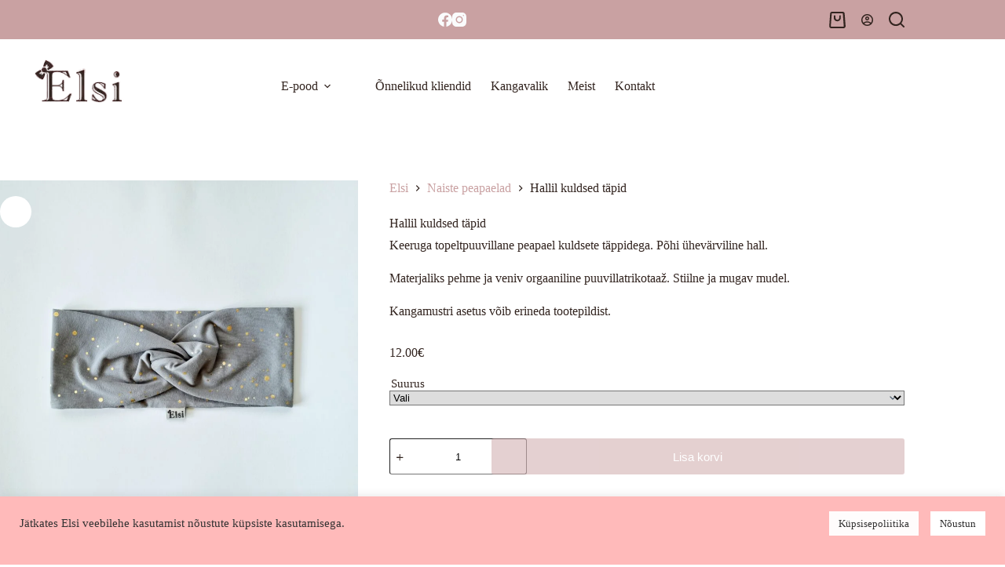

--- FILE ---
content_type: text/html; charset=UTF-8
request_url: https://elsi.ee/product/hallil-kuldsed-tapid/
body_size: 33143
content:
<!doctype html>
<html lang="et">
<head>
<meta charset="UTF-8">
<meta name="viewport" content="width=device-width, initial-scale=1, maximum-scale=5, viewport-fit=cover">
<link rel="profile" href="https://gmpg.org/xfn/11">
<title>Hallil kuldsed täpid &#8211; Elsi &#8211; Käsitööna valminud lasteriiete e-pood</title>
<meta name='robots' content='max-image-preview:large' />
<!-- Pixel Cat Facebook Pixel Code -->
<script>
!function(f,b,e,v,n,t,s){if(f.fbq)return;n=f.fbq=function(){n.callMethod?
n.callMethod.apply(n,arguments):n.queue.push(arguments)};if(!f._fbq)f._fbq=n;
n.push=n;n.loaded=!0;n.version='2.0';n.queue=[];t=b.createElement(e);t.async=!0;
t.src=v;s=b.getElementsByTagName(e)[0];s.parentNode.insertBefore(t,s)}(window,
document,'script','https://connect.facebook.net/en_US/fbevents.js' );
fbq( 'init', '330015228465096' );	</script>
<!-- DO NOT MODIFY -->
<!-- End Facebook Pixel Code -->
<link rel='dns-prefetch' href='//www.googletagmanager.com' />
<link rel='dns-prefetch' href='//capi-automation.s3.us-east-2.amazonaws.com' />
<link rel="alternate" type="application/rss+xml" title="Elsi - Käsitööna valminud lasteriiete e-pood &raquo; Feed" href="https://elsi.ee/feed/" />
<link rel="alternate" type="application/rss+xml" title="Elsi - Käsitööna valminud lasteriiete e-pood &raquo; Comments Feed" href="https://elsi.ee/comments/feed/" />
<link rel="alternate" title="oEmbed (JSON)" type="application/json+oembed" href="https://elsi.ee/wp-json/oembed/1.0/embed?url=https%3A%2F%2Felsi.ee%2Fproduct%2Fhallil-kuldsed-tapid%2F" />
<link rel="alternate" title="oEmbed (XML)" type="text/xml+oembed" href="https://elsi.ee/wp-json/oembed/1.0/embed?url=https%3A%2F%2Felsi.ee%2Fproduct%2Fhallil-kuldsed-tapid%2F&#038;format=xml" />
<style id='wp-img-auto-sizes-contain-inline-css'>
img:is([sizes=auto i],[sizes^="auto," i]){contain-intrinsic-size:3000px 1500px}
/*# sourceURL=wp-img-auto-sizes-contain-inline-css */
</style>
<link rel='stylesheet' id='blocksy-dynamic-global-css' href='//elsi.ee/wp-content/cache/wpfc-minified/qub3yq9n/hc7ps.css' media='all' />
<link rel='stylesheet' id='wp-components-css' href='//elsi.ee/wp-content/cache/wpfc-minified/22y7gpuc/hc7ps.css' media='all' />
<style id='wp-block-library-inline-css'>
:root{--wp-block-synced-color:#7a00df;--wp-block-synced-color--rgb:122,0,223;--wp-bound-block-color:var(--wp-block-synced-color);--wp-editor-canvas-background:#ddd;--wp-admin-theme-color:#007cba;--wp-admin-theme-color--rgb:0,124,186;--wp-admin-theme-color-darker-10:#006ba1;--wp-admin-theme-color-darker-10--rgb:0,107,160.5;--wp-admin-theme-color-darker-20:#005a87;--wp-admin-theme-color-darker-20--rgb:0,90,135;--wp-admin-border-width-focus:2px}@media (min-resolution:192dpi){:root{--wp-admin-border-width-focus:1.5px}}.wp-element-button{cursor:pointer}:root .has-very-light-gray-background-color{background-color:#eee}:root .has-very-dark-gray-background-color{background-color:#313131}:root .has-very-light-gray-color{color:#eee}:root .has-very-dark-gray-color{color:#313131}:root .has-vivid-green-cyan-to-vivid-cyan-blue-gradient-background{background:linear-gradient(135deg,#00d084,#0693e3)}:root .has-purple-crush-gradient-background{background:linear-gradient(135deg,#34e2e4,#4721fb 50%,#ab1dfe)}:root .has-hazy-dawn-gradient-background{background:linear-gradient(135deg,#faaca8,#dad0ec)}:root .has-subdued-olive-gradient-background{background:linear-gradient(135deg,#fafae1,#67a671)}:root .has-atomic-cream-gradient-background{background:linear-gradient(135deg,#fdd79a,#004a59)}:root .has-nightshade-gradient-background{background:linear-gradient(135deg,#330968,#31cdcf)}:root .has-midnight-gradient-background{background:linear-gradient(135deg,#020381,#2874fc)}:root{--wp--preset--font-size--normal:16px;--wp--preset--font-size--huge:42px}.has-regular-font-size{font-size:1em}.has-larger-font-size{font-size:2.625em}.has-normal-font-size{font-size:var(--wp--preset--font-size--normal)}.has-huge-font-size{font-size:var(--wp--preset--font-size--huge)}.has-text-align-center{text-align:center}.has-text-align-left{text-align:left}.has-text-align-right{text-align:right}.has-fit-text{white-space:nowrap!important}#end-resizable-editor-section{display:none}.aligncenter{clear:both}.items-justified-left{justify-content:flex-start}.items-justified-center{justify-content:center}.items-justified-right{justify-content:flex-end}.items-justified-space-between{justify-content:space-between}.screen-reader-text{border:0;clip-path:inset(50%);height:1px;margin:-1px;overflow:hidden;padding:0;position:absolute;width:1px;word-wrap:normal!important}.screen-reader-text:focus{background-color:#ddd;clip-path:none;color:#444;display:block;font-size:1em;height:auto;left:5px;line-height:normal;padding:15px 23px 14px;text-decoration:none;top:5px;width:auto;z-index:100000}html :where(.has-border-color){border-style:solid}html :where([style*=border-top-color]){border-top-style:solid}html :where([style*=border-right-color]){border-right-style:solid}html :where([style*=border-bottom-color]){border-bottom-style:solid}html :where([style*=border-left-color]){border-left-style:solid}html :where([style*=border-width]){border-style:solid}html :where([style*=border-top-width]){border-top-style:solid}html :where([style*=border-right-width]){border-right-style:solid}html :where([style*=border-bottom-width]){border-bottom-style:solid}html :where([style*=border-left-width]){border-left-style:solid}html :where(img[class*=wp-image-]){height:auto;max-width:100%}:where(figure){margin:0 0 1em}html :where(.is-position-sticky){--wp-admin--admin-bar--position-offset:var(--wp-admin--admin-bar--height,0px)}@media screen and (max-width:600px){html :where(.is-position-sticky){--wp-admin--admin-bar--position-offset:0px}}
/*# sourceURL=wp-block-library-inline-css */
</style><style id='wp-block-heading-inline-css'>
h1:where(.wp-block-heading).has-background,h2:where(.wp-block-heading).has-background,h3:where(.wp-block-heading).has-background,h4:where(.wp-block-heading).has-background,h5:where(.wp-block-heading).has-background,h6:where(.wp-block-heading).has-background{padding:1.25em 2.375em}h1.has-text-align-left[style*=writing-mode]:where([style*=vertical-lr]),h1.has-text-align-right[style*=writing-mode]:where([style*=vertical-rl]),h2.has-text-align-left[style*=writing-mode]:where([style*=vertical-lr]),h2.has-text-align-right[style*=writing-mode]:where([style*=vertical-rl]),h3.has-text-align-left[style*=writing-mode]:where([style*=vertical-lr]),h3.has-text-align-right[style*=writing-mode]:where([style*=vertical-rl]),h4.has-text-align-left[style*=writing-mode]:where([style*=vertical-lr]),h4.has-text-align-right[style*=writing-mode]:where([style*=vertical-rl]),h5.has-text-align-left[style*=writing-mode]:where([style*=vertical-lr]),h5.has-text-align-right[style*=writing-mode]:where([style*=vertical-rl]),h6.has-text-align-left[style*=writing-mode]:where([style*=vertical-lr]),h6.has-text-align-right[style*=writing-mode]:where([style*=vertical-rl]){rotate:180deg}
/*# sourceURL=https://elsi.ee/wp-includes/blocks/heading/style.min.css */
</style>
<style id='wp-block-paragraph-inline-css'>
.is-small-text{font-size:.875em}.is-regular-text{font-size:1em}.is-large-text{font-size:2.25em}.is-larger-text{font-size:3em}.has-drop-cap:not(:focus):first-letter{float:left;font-size:8.4em;font-style:normal;font-weight:100;line-height:.68;margin:.05em .1em 0 0;text-transform:uppercase}body.rtl .has-drop-cap:not(:focus):first-letter{float:none;margin-left:.1em}p.has-drop-cap.has-background{overflow:hidden}:root :where(p.has-background){padding:1.25em 2.375em}:where(p.has-text-color:not(.has-link-color)) a{color:inherit}p.has-text-align-left[style*="writing-mode:vertical-lr"],p.has-text-align-right[style*="writing-mode:vertical-rl"]{rotate:180deg}
/*# sourceURL=https://elsi.ee/wp-includes/blocks/paragraph/style.min.css */
</style>
<style id='smaily-newsletter-block-style-inline-css'>
.wp-block-smaily-newsletter-block-wrapper{border-radius:7px;padding:16px 24px}.wp-block-smaily-newsletter-block-wrapper .smaily-newsletter-block-notice-container{color:var(--wp--preset--color--contrast,#000);display:flex;flex-direction:column;gap:8px;padding-bottom:16px}.wp-block-smaily-newsletter-block-wrapper .smaily-newsletter-block-form-control{box-sizing:border-box;display:flex;flex-direction:column;margin-bottom:8px}.wp-block-smaily-newsletter-block-wrapper .smaily-newsletter-block-form-control label{display:block;font-size:11px;font-weight:500;line-height:1.4;margin-bottom:8px;padding:0;text-transform:uppercase}.wp-block-smaily-newsletter-block-wrapper .smaily-newsletter-block-form-control input{border:1px solid #949494;border-radius:2px;margin:0;outline:2px solid transparent;padding:6px 8px;transition:box-shadow .1s linear}.wp-block-smaily-newsletter-block-wrapper .smaily-newsletter-block-button-submit{border-radius:var(--smaily-subscribe-button-border-radius);justify-content:center;width:var(--smaily-subscribe-button-width)}.wp-block-smaily-newsletter-block-wrapper .smaily-newsletter-block-button-submit,.wp-block-smaily-newsletter-block-wrapper .smaily-newsletter-block-button-submit:hover:not(:disabled){background-color:var(--smaily-subscribe-button-bg-color);color:var(--smaily-subscribe-button-text-color)}
/*# sourceURL=https://elsi.ee/wp-content/plugins/smaily-connect/blocks/newsletter-signup/build/style-index.css */
</style>
<style id='global-styles-inline-css'>
:root{--wp--preset--aspect-ratio--square: 1;--wp--preset--aspect-ratio--4-3: 4/3;--wp--preset--aspect-ratio--3-4: 3/4;--wp--preset--aspect-ratio--3-2: 3/2;--wp--preset--aspect-ratio--2-3: 2/3;--wp--preset--aspect-ratio--16-9: 16/9;--wp--preset--aspect-ratio--9-16: 9/16;--wp--preset--color--black: #000000;--wp--preset--color--cyan-bluish-gray: #abb8c3;--wp--preset--color--white: #ffffff;--wp--preset--color--pale-pink: #f78da7;--wp--preset--color--vivid-red: #cf2e2e;--wp--preset--color--luminous-vivid-orange: #ff6900;--wp--preset--color--luminous-vivid-amber: #fcb900;--wp--preset--color--light-green-cyan: #7bdcb5;--wp--preset--color--vivid-green-cyan: #00d084;--wp--preset--color--pale-cyan-blue: #8ed1fc;--wp--preset--color--vivid-cyan-blue: #0693e3;--wp--preset--color--vivid-purple: #9b51e0;--wp--preset--color--palette-color-1: var(--theme-palette-color-1, #c9a1a2);--wp--preset--color--palette-color-2: var(--theme-palette-color-2, #32241f);--wp--preset--color--palette-color-3: var(--theme-palette-color-3, #3A4F66);--wp--preset--color--palette-color-4: var(--theme-palette-color-4, #192a3d);--wp--preset--color--palette-color-5: var(--theme-palette-color-5, #e1e8ed);--wp--preset--color--palette-color-6: var(--theme-palette-color-6, #f2f5f7);--wp--preset--color--palette-color-7: var(--theme-palette-color-7, #FAFBFC);--wp--preset--color--palette-color-8: var(--theme-palette-color-8, #ffffff);--wp--preset--gradient--vivid-cyan-blue-to-vivid-purple: linear-gradient(135deg,rgb(6,147,227) 0%,rgb(155,81,224) 100%);--wp--preset--gradient--light-green-cyan-to-vivid-green-cyan: linear-gradient(135deg,rgb(122,220,180) 0%,rgb(0,208,130) 100%);--wp--preset--gradient--luminous-vivid-amber-to-luminous-vivid-orange: linear-gradient(135deg,rgb(252,185,0) 0%,rgb(255,105,0) 100%);--wp--preset--gradient--luminous-vivid-orange-to-vivid-red: linear-gradient(135deg,rgb(255,105,0) 0%,rgb(207,46,46) 100%);--wp--preset--gradient--very-light-gray-to-cyan-bluish-gray: linear-gradient(135deg,rgb(238,238,238) 0%,rgb(169,184,195) 100%);--wp--preset--gradient--cool-to-warm-spectrum: linear-gradient(135deg,rgb(74,234,220) 0%,rgb(151,120,209) 20%,rgb(207,42,186) 40%,rgb(238,44,130) 60%,rgb(251,105,98) 80%,rgb(254,248,76) 100%);--wp--preset--gradient--blush-light-purple: linear-gradient(135deg,rgb(255,206,236) 0%,rgb(152,150,240) 100%);--wp--preset--gradient--blush-bordeaux: linear-gradient(135deg,rgb(254,205,165) 0%,rgb(254,45,45) 50%,rgb(107,0,62) 100%);--wp--preset--gradient--luminous-dusk: linear-gradient(135deg,rgb(255,203,112) 0%,rgb(199,81,192) 50%,rgb(65,88,208) 100%);--wp--preset--gradient--pale-ocean: linear-gradient(135deg,rgb(255,245,203) 0%,rgb(182,227,212) 50%,rgb(51,167,181) 100%);--wp--preset--gradient--electric-grass: linear-gradient(135deg,rgb(202,248,128) 0%,rgb(113,206,126) 100%);--wp--preset--gradient--midnight: linear-gradient(135deg,rgb(2,3,129) 0%,rgb(40,116,252) 100%);--wp--preset--gradient--juicy-peach: linear-gradient(to right, #ffecd2 0%, #fcb69f 100%);--wp--preset--gradient--young-passion: linear-gradient(to right, #ff8177 0%, #ff867a 0%, #ff8c7f 21%, #f99185 52%, #cf556c 78%, #b12a5b 100%);--wp--preset--gradient--true-sunset: linear-gradient(to right, #fa709a 0%, #fee140 100%);--wp--preset--gradient--morpheus-den: linear-gradient(to top, #30cfd0 0%, #330867 100%);--wp--preset--gradient--plum-plate: linear-gradient(135deg, #667eea 0%, #764ba2 100%);--wp--preset--gradient--aqua-splash: linear-gradient(15deg, #13547a 0%, #80d0c7 100%);--wp--preset--gradient--love-kiss: linear-gradient(to top, #ff0844 0%, #ffb199 100%);--wp--preset--gradient--new-retrowave: linear-gradient(to top, #3b41c5 0%, #a981bb 49%, #ffc8a9 100%);--wp--preset--gradient--plum-bath: linear-gradient(to top, #cc208e 0%, #6713d2 100%);--wp--preset--gradient--high-flight: linear-gradient(to right, #0acffe 0%, #495aff 100%);--wp--preset--gradient--teen-party: linear-gradient(-225deg, #FF057C 0%, #8D0B93 50%, #321575 100%);--wp--preset--gradient--fabled-sunset: linear-gradient(-225deg, #231557 0%, #44107A 29%, #FF1361 67%, #FFF800 100%);--wp--preset--gradient--arielle-smile: radial-gradient(circle 248px at center, #16d9e3 0%, #30c7ec 47%, #46aef7 100%);--wp--preset--gradient--itmeo-branding: linear-gradient(180deg, #2af598 0%, #009efd 100%);--wp--preset--gradient--deep-blue: linear-gradient(to right, #6a11cb 0%, #2575fc 100%);--wp--preset--gradient--strong-bliss: linear-gradient(to right, #f78ca0 0%, #f9748f 19%, #fd868c 60%, #fe9a8b 100%);--wp--preset--gradient--sweet-period: linear-gradient(to top, #3f51b1 0%, #5a55ae 13%, #7b5fac 25%, #8f6aae 38%, #a86aa4 50%, #cc6b8e 62%, #f18271 75%, #f3a469 87%, #f7c978 100%);--wp--preset--gradient--purple-division: linear-gradient(to top, #7028e4 0%, #e5b2ca 100%);--wp--preset--gradient--cold-evening: linear-gradient(to top, #0c3483 0%, #a2b6df 100%, #6b8cce 100%, #a2b6df 100%);--wp--preset--gradient--mountain-rock: linear-gradient(to right, #868f96 0%, #596164 100%);--wp--preset--gradient--desert-hump: linear-gradient(to top, #c79081 0%, #dfa579 100%);--wp--preset--gradient--ethernal-constance: linear-gradient(to top, #09203f 0%, #537895 100%);--wp--preset--gradient--happy-memories: linear-gradient(-60deg, #ff5858 0%, #f09819 100%);--wp--preset--gradient--grown-early: linear-gradient(to top, #0ba360 0%, #3cba92 100%);--wp--preset--gradient--morning-salad: linear-gradient(-225deg, #B7F8DB 0%, #50A7C2 100%);--wp--preset--gradient--night-call: linear-gradient(-225deg, #AC32E4 0%, #7918F2 48%, #4801FF 100%);--wp--preset--gradient--mind-crawl: linear-gradient(-225deg, #473B7B 0%, #3584A7 51%, #30D2BE 100%);--wp--preset--gradient--angel-care: linear-gradient(-225deg, #FFE29F 0%, #FFA99F 48%, #FF719A 100%);--wp--preset--gradient--juicy-cake: linear-gradient(to top, #e14fad 0%, #f9d423 100%);--wp--preset--gradient--rich-metal: linear-gradient(to right, #d7d2cc 0%, #304352 100%);--wp--preset--gradient--mole-hall: linear-gradient(-20deg, #616161 0%, #9bc5c3 100%);--wp--preset--gradient--cloudy-knoxville: linear-gradient(120deg, #fdfbfb 0%, #ebedee 100%);--wp--preset--gradient--soft-grass: linear-gradient(to top, #c1dfc4 0%, #deecdd 100%);--wp--preset--gradient--saint-petersburg: linear-gradient(135deg, #f5f7fa 0%, #c3cfe2 100%);--wp--preset--gradient--everlasting-sky: linear-gradient(135deg, #fdfcfb 0%, #e2d1c3 100%);--wp--preset--gradient--kind-steel: linear-gradient(-20deg, #e9defa 0%, #fbfcdb 100%);--wp--preset--gradient--over-sun: linear-gradient(60deg, #abecd6 0%, #fbed96 100%);--wp--preset--gradient--premium-white: linear-gradient(to top, #d5d4d0 0%, #d5d4d0 1%, #eeeeec 31%, #efeeec 75%, #e9e9e7 100%);--wp--preset--gradient--clean-mirror: linear-gradient(45deg, #93a5cf 0%, #e4efe9 100%);--wp--preset--gradient--wild-apple: linear-gradient(to top, #d299c2 0%, #fef9d7 100%);--wp--preset--gradient--snow-again: linear-gradient(to top, #e6e9f0 0%, #eef1f5 100%);--wp--preset--gradient--confident-cloud: linear-gradient(to top, #dad4ec 0%, #dad4ec 1%, #f3e7e9 100%);--wp--preset--gradient--glass-water: linear-gradient(to top, #dfe9f3 0%, white 100%);--wp--preset--gradient--perfect-white: linear-gradient(-225deg, #E3FDF5 0%, #FFE6FA 100%);--wp--preset--font-size--small: 13px;--wp--preset--font-size--medium: 20px;--wp--preset--font-size--large: clamp(22px, 1.375rem + ((1vw - 3.2px) * 0.625), 30px);--wp--preset--font-size--x-large: clamp(30px, 1.875rem + ((1vw - 3.2px) * 1.563), 50px);--wp--preset--font-size--xx-large: clamp(45px, 2.813rem + ((1vw - 3.2px) * 2.734), 80px);--wp--preset--spacing--20: 0.44rem;--wp--preset--spacing--30: 0.67rem;--wp--preset--spacing--40: 1rem;--wp--preset--spacing--50: 1.5rem;--wp--preset--spacing--60: 2.25rem;--wp--preset--spacing--70: 3.38rem;--wp--preset--spacing--80: 5.06rem;--wp--preset--shadow--natural: 6px 6px 9px rgba(0, 0, 0, 0.2);--wp--preset--shadow--deep: 12px 12px 50px rgba(0, 0, 0, 0.4);--wp--preset--shadow--sharp: 6px 6px 0px rgba(0, 0, 0, 0.2);--wp--preset--shadow--outlined: 6px 6px 0px -3px rgb(255, 255, 255), 6px 6px rgb(0, 0, 0);--wp--preset--shadow--crisp: 6px 6px 0px rgb(0, 0, 0);}:root { --wp--style--global--content-size: var(--theme-block-max-width);--wp--style--global--wide-size: var(--theme-block-wide-max-width); }:where(body) { margin: 0; }.wp-site-blocks > .alignleft { float: left; margin-right: 2em; }.wp-site-blocks > .alignright { float: right; margin-left: 2em; }.wp-site-blocks > .aligncenter { justify-content: center; margin-left: auto; margin-right: auto; }:where(.wp-site-blocks) > * { margin-block-start: var(--theme-content-spacing); margin-block-end: 0; }:where(.wp-site-blocks) > :first-child { margin-block-start: 0; }:where(.wp-site-blocks) > :last-child { margin-block-end: 0; }:root { --wp--style--block-gap: var(--theme-content-spacing); }:root :where(.is-layout-flow) > :first-child{margin-block-start: 0;}:root :where(.is-layout-flow) > :last-child{margin-block-end: 0;}:root :where(.is-layout-flow) > *{margin-block-start: var(--theme-content-spacing);margin-block-end: 0;}:root :where(.is-layout-constrained) > :first-child{margin-block-start: 0;}:root :where(.is-layout-constrained) > :last-child{margin-block-end: 0;}:root :where(.is-layout-constrained) > *{margin-block-start: var(--theme-content-spacing);margin-block-end: 0;}:root :where(.is-layout-flex){gap: var(--theme-content-spacing);}:root :where(.is-layout-grid){gap: var(--theme-content-spacing);}.is-layout-flow > .alignleft{float: left;margin-inline-start: 0;margin-inline-end: 2em;}.is-layout-flow > .alignright{float: right;margin-inline-start: 2em;margin-inline-end: 0;}.is-layout-flow > .aligncenter{margin-left: auto !important;margin-right: auto !important;}.is-layout-constrained > .alignleft{float: left;margin-inline-start: 0;margin-inline-end: 2em;}.is-layout-constrained > .alignright{float: right;margin-inline-start: 2em;margin-inline-end: 0;}.is-layout-constrained > .aligncenter{margin-left: auto !important;margin-right: auto !important;}.is-layout-constrained > :where(:not(.alignleft):not(.alignright):not(.alignfull)){max-width: var(--wp--style--global--content-size);margin-left: auto !important;margin-right: auto !important;}.is-layout-constrained > .alignwide{max-width: var(--wp--style--global--wide-size);}body .is-layout-flex{display: flex;}.is-layout-flex{flex-wrap: wrap;align-items: center;}.is-layout-flex > :is(*, div){margin: 0;}body .is-layout-grid{display: grid;}.is-layout-grid > :is(*, div){margin: 0;}body{padding-top: 0px;padding-right: 0px;padding-bottom: 0px;padding-left: 0px;}:root :where(.wp-element-button, .wp-block-button__link){font-style: inherit;font-weight: inherit;letter-spacing: inherit;text-transform: inherit;}.has-black-color{color: var(--wp--preset--color--black) !important;}.has-cyan-bluish-gray-color{color: var(--wp--preset--color--cyan-bluish-gray) !important;}.has-white-color{color: var(--wp--preset--color--white) !important;}.has-pale-pink-color{color: var(--wp--preset--color--pale-pink) !important;}.has-vivid-red-color{color: var(--wp--preset--color--vivid-red) !important;}.has-luminous-vivid-orange-color{color: var(--wp--preset--color--luminous-vivid-orange) !important;}.has-luminous-vivid-amber-color{color: var(--wp--preset--color--luminous-vivid-amber) !important;}.has-light-green-cyan-color{color: var(--wp--preset--color--light-green-cyan) !important;}.has-vivid-green-cyan-color{color: var(--wp--preset--color--vivid-green-cyan) !important;}.has-pale-cyan-blue-color{color: var(--wp--preset--color--pale-cyan-blue) !important;}.has-vivid-cyan-blue-color{color: var(--wp--preset--color--vivid-cyan-blue) !important;}.has-vivid-purple-color{color: var(--wp--preset--color--vivid-purple) !important;}.has-palette-color-1-color{color: var(--wp--preset--color--palette-color-1) !important;}.has-palette-color-2-color{color: var(--wp--preset--color--palette-color-2) !important;}.has-palette-color-3-color{color: var(--wp--preset--color--palette-color-3) !important;}.has-palette-color-4-color{color: var(--wp--preset--color--palette-color-4) !important;}.has-palette-color-5-color{color: var(--wp--preset--color--palette-color-5) !important;}.has-palette-color-6-color{color: var(--wp--preset--color--palette-color-6) !important;}.has-palette-color-7-color{color: var(--wp--preset--color--palette-color-7) !important;}.has-palette-color-8-color{color: var(--wp--preset--color--palette-color-8) !important;}.has-black-background-color{background-color: var(--wp--preset--color--black) !important;}.has-cyan-bluish-gray-background-color{background-color: var(--wp--preset--color--cyan-bluish-gray) !important;}.has-white-background-color{background-color: var(--wp--preset--color--white) !important;}.has-pale-pink-background-color{background-color: var(--wp--preset--color--pale-pink) !important;}.has-vivid-red-background-color{background-color: var(--wp--preset--color--vivid-red) !important;}.has-luminous-vivid-orange-background-color{background-color: var(--wp--preset--color--luminous-vivid-orange) !important;}.has-luminous-vivid-amber-background-color{background-color: var(--wp--preset--color--luminous-vivid-amber) !important;}.has-light-green-cyan-background-color{background-color: var(--wp--preset--color--light-green-cyan) !important;}.has-vivid-green-cyan-background-color{background-color: var(--wp--preset--color--vivid-green-cyan) !important;}.has-pale-cyan-blue-background-color{background-color: var(--wp--preset--color--pale-cyan-blue) !important;}.has-vivid-cyan-blue-background-color{background-color: var(--wp--preset--color--vivid-cyan-blue) !important;}.has-vivid-purple-background-color{background-color: var(--wp--preset--color--vivid-purple) !important;}.has-palette-color-1-background-color{background-color: var(--wp--preset--color--palette-color-1) !important;}.has-palette-color-2-background-color{background-color: var(--wp--preset--color--palette-color-2) !important;}.has-palette-color-3-background-color{background-color: var(--wp--preset--color--palette-color-3) !important;}.has-palette-color-4-background-color{background-color: var(--wp--preset--color--palette-color-4) !important;}.has-palette-color-5-background-color{background-color: var(--wp--preset--color--palette-color-5) !important;}.has-palette-color-6-background-color{background-color: var(--wp--preset--color--palette-color-6) !important;}.has-palette-color-7-background-color{background-color: var(--wp--preset--color--palette-color-7) !important;}.has-palette-color-8-background-color{background-color: var(--wp--preset--color--palette-color-8) !important;}.has-black-border-color{border-color: var(--wp--preset--color--black) !important;}.has-cyan-bluish-gray-border-color{border-color: var(--wp--preset--color--cyan-bluish-gray) !important;}.has-white-border-color{border-color: var(--wp--preset--color--white) !important;}.has-pale-pink-border-color{border-color: var(--wp--preset--color--pale-pink) !important;}.has-vivid-red-border-color{border-color: var(--wp--preset--color--vivid-red) !important;}.has-luminous-vivid-orange-border-color{border-color: var(--wp--preset--color--luminous-vivid-orange) !important;}.has-luminous-vivid-amber-border-color{border-color: var(--wp--preset--color--luminous-vivid-amber) !important;}.has-light-green-cyan-border-color{border-color: var(--wp--preset--color--light-green-cyan) !important;}.has-vivid-green-cyan-border-color{border-color: var(--wp--preset--color--vivid-green-cyan) !important;}.has-pale-cyan-blue-border-color{border-color: var(--wp--preset--color--pale-cyan-blue) !important;}.has-vivid-cyan-blue-border-color{border-color: var(--wp--preset--color--vivid-cyan-blue) !important;}.has-vivid-purple-border-color{border-color: var(--wp--preset--color--vivid-purple) !important;}.has-palette-color-1-border-color{border-color: var(--wp--preset--color--palette-color-1) !important;}.has-palette-color-2-border-color{border-color: var(--wp--preset--color--palette-color-2) !important;}.has-palette-color-3-border-color{border-color: var(--wp--preset--color--palette-color-3) !important;}.has-palette-color-4-border-color{border-color: var(--wp--preset--color--palette-color-4) !important;}.has-palette-color-5-border-color{border-color: var(--wp--preset--color--palette-color-5) !important;}.has-palette-color-6-border-color{border-color: var(--wp--preset--color--palette-color-6) !important;}.has-palette-color-7-border-color{border-color: var(--wp--preset--color--palette-color-7) !important;}.has-palette-color-8-border-color{border-color: var(--wp--preset--color--palette-color-8) !important;}.has-vivid-cyan-blue-to-vivid-purple-gradient-background{background: var(--wp--preset--gradient--vivid-cyan-blue-to-vivid-purple) !important;}.has-light-green-cyan-to-vivid-green-cyan-gradient-background{background: var(--wp--preset--gradient--light-green-cyan-to-vivid-green-cyan) !important;}.has-luminous-vivid-amber-to-luminous-vivid-orange-gradient-background{background: var(--wp--preset--gradient--luminous-vivid-amber-to-luminous-vivid-orange) !important;}.has-luminous-vivid-orange-to-vivid-red-gradient-background{background: var(--wp--preset--gradient--luminous-vivid-orange-to-vivid-red) !important;}.has-very-light-gray-to-cyan-bluish-gray-gradient-background{background: var(--wp--preset--gradient--very-light-gray-to-cyan-bluish-gray) !important;}.has-cool-to-warm-spectrum-gradient-background{background: var(--wp--preset--gradient--cool-to-warm-spectrum) !important;}.has-blush-light-purple-gradient-background{background: var(--wp--preset--gradient--blush-light-purple) !important;}.has-blush-bordeaux-gradient-background{background: var(--wp--preset--gradient--blush-bordeaux) !important;}.has-luminous-dusk-gradient-background{background: var(--wp--preset--gradient--luminous-dusk) !important;}.has-pale-ocean-gradient-background{background: var(--wp--preset--gradient--pale-ocean) !important;}.has-electric-grass-gradient-background{background: var(--wp--preset--gradient--electric-grass) !important;}.has-midnight-gradient-background{background: var(--wp--preset--gradient--midnight) !important;}.has-juicy-peach-gradient-background{background: var(--wp--preset--gradient--juicy-peach) !important;}.has-young-passion-gradient-background{background: var(--wp--preset--gradient--young-passion) !important;}.has-true-sunset-gradient-background{background: var(--wp--preset--gradient--true-sunset) !important;}.has-morpheus-den-gradient-background{background: var(--wp--preset--gradient--morpheus-den) !important;}.has-plum-plate-gradient-background{background: var(--wp--preset--gradient--plum-plate) !important;}.has-aqua-splash-gradient-background{background: var(--wp--preset--gradient--aqua-splash) !important;}.has-love-kiss-gradient-background{background: var(--wp--preset--gradient--love-kiss) !important;}.has-new-retrowave-gradient-background{background: var(--wp--preset--gradient--new-retrowave) !important;}.has-plum-bath-gradient-background{background: var(--wp--preset--gradient--plum-bath) !important;}.has-high-flight-gradient-background{background: var(--wp--preset--gradient--high-flight) !important;}.has-teen-party-gradient-background{background: var(--wp--preset--gradient--teen-party) !important;}.has-fabled-sunset-gradient-background{background: var(--wp--preset--gradient--fabled-sunset) !important;}.has-arielle-smile-gradient-background{background: var(--wp--preset--gradient--arielle-smile) !important;}.has-itmeo-branding-gradient-background{background: var(--wp--preset--gradient--itmeo-branding) !important;}.has-deep-blue-gradient-background{background: var(--wp--preset--gradient--deep-blue) !important;}.has-strong-bliss-gradient-background{background: var(--wp--preset--gradient--strong-bliss) !important;}.has-sweet-period-gradient-background{background: var(--wp--preset--gradient--sweet-period) !important;}.has-purple-division-gradient-background{background: var(--wp--preset--gradient--purple-division) !important;}.has-cold-evening-gradient-background{background: var(--wp--preset--gradient--cold-evening) !important;}.has-mountain-rock-gradient-background{background: var(--wp--preset--gradient--mountain-rock) !important;}.has-desert-hump-gradient-background{background: var(--wp--preset--gradient--desert-hump) !important;}.has-ethernal-constance-gradient-background{background: var(--wp--preset--gradient--ethernal-constance) !important;}.has-happy-memories-gradient-background{background: var(--wp--preset--gradient--happy-memories) !important;}.has-grown-early-gradient-background{background: var(--wp--preset--gradient--grown-early) !important;}.has-morning-salad-gradient-background{background: var(--wp--preset--gradient--morning-salad) !important;}.has-night-call-gradient-background{background: var(--wp--preset--gradient--night-call) !important;}.has-mind-crawl-gradient-background{background: var(--wp--preset--gradient--mind-crawl) !important;}.has-angel-care-gradient-background{background: var(--wp--preset--gradient--angel-care) !important;}.has-juicy-cake-gradient-background{background: var(--wp--preset--gradient--juicy-cake) !important;}.has-rich-metal-gradient-background{background: var(--wp--preset--gradient--rich-metal) !important;}.has-mole-hall-gradient-background{background: var(--wp--preset--gradient--mole-hall) !important;}.has-cloudy-knoxville-gradient-background{background: var(--wp--preset--gradient--cloudy-knoxville) !important;}.has-soft-grass-gradient-background{background: var(--wp--preset--gradient--soft-grass) !important;}.has-saint-petersburg-gradient-background{background: var(--wp--preset--gradient--saint-petersburg) !important;}.has-everlasting-sky-gradient-background{background: var(--wp--preset--gradient--everlasting-sky) !important;}.has-kind-steel-gradient-background{background: var(--wp--preset--gradient--kind-steel) !important;}.has-over-sun-gradient-background{background: var(--wp--preset--gradient--over-sun) !important;}.has-premium-white-gradient-background{background: var(--wp--preset--gradient--premium-white) !important;}.has-clean-mirror-gradient-background{background: var(--wp--preset--gradient--clean-mirror) !important;}.has-wild-apple-gradient-background{background: var(--wp--preset--gradient--wild-apple) !important;}.has-snow-again-gradient-background{background: var(--wp--preset--gradient--snow-again) !important;}.has-confident-cloud-gradient-background{background: var(--wp--preset--gradient--confident-cloud) !important;}.has-glass-water-gradient-background{background: var(--wp--preset--gradient--glass-water) !important;}.has-perfect-white-gradient-background{background: var(--wp--preset--gradient--perfect-white) !important;}.has-small-font-size{font-size: var(--wp--preset--font-size--small) !important;}.has-medium-font-size{font-size: var(--wp--preset--font-size--medium) !important;}.has-large-font-size{font-size: var(--wp--preset--font-size--large) !important;}.has-x-large-font-size{font-size: var(--wp--preset--font-size--x-large) !important;}.has-xx-large-font-size{font-size: var(--wp--preset--font-size--xx-large) !important;}
/*# sourceURL=global-styles-inline-css */
</style>
<style id='core-block-supports-inline-css'>
.wp-elements-d82dd7ff09df70aa49378ccda2c25d66 .wp-element-button, .wp-elements-d82dd7ff09df70aa49378ccda2c25d66 .wp-block-button__link{color:var(--wp--preset--color--palette-color-7);background-color:var(--wp--preset--color--palette-color-2);}.wp-elements-d82dd7ff09df70aa49378ccda2c25d66 a:where(:not(.wp-element-button)){color:var(--wp--preset--color--palette-color-2);}
/*# sourceURL=core-block-supports-inline-css */
</style>
<link rel='stylesheet' id='acoplw-style-css' href='//elsi.ee/wp-content/cache/wpfc-minified/oyuclqt/hc7ps.css' media='all' />
<link rel='stylesheet' id='contact-form-7-css' href='//elsi.ee/wp-content/cache/wpfc-minified/kzvtv20w/hc7ps.css' media='all' />
<style id='contact-form-7-inline-css'>
.wpcf7 .wpcf7-recaptcha iframe {margin-bottom: 0;}.wpcf7 .wpcf7-recaptcha[data-align="center"] > div {margin: 0 auto;}.wpcf7 .wpcf7-recaptcha[data-align="right"] > div {margin: 0 0 0 auto;}
/*# sourceURL=contact-form-7-inline-css */
</style>
<link rel='stylesheet' id='cookie-law-info-css' href='//elsi.ee/wp-content/cache/wpfc-minified/33dhy6s3/hc7ps.css' media='all' />
<link rel='stylesheet' id='cookie-law-info-gdpr-css' href='//elsi.ee/wp-content/cache/wpfc-minified/dry33r0h/hc7ps.css' media='all' />
<link rel='stylesheet' id='ct.sizeguide.css-css' href='//elsi.ee/wp-content/cache/wpfc-minified/m0qsxhzs/hc7ps.css' media='all' />
<link rel='stylesheet' id='ct.sizeguide.style.css-css' href='//elsi.ee/wp-content/cache/wpfc-minified/rqg8buj/hc7ps.css' media='all' />
<link rel='stylesheet' id='magnific.popup.css-css' href='//elsi.ee/wp-content/cache/wpfc-minified/2p9bvmg5/hc7ps.css' media='all' />
<link rel='stylesheet' id='ct.sizeguide.icon.css-css' href='//elsi.ee/wp-content/cache/wpfc-minified/duoklm0s/hc7ps.css' media='all' />
<link rel='stylesheet' id='ct.sizeguide.fontawesome.css-css' href='//elsi.ee/wp-content/cache/wpfc-minified/7blfmbjb/hc7ps.css' media='all' />
<link rel='stylesheet' id='ct.sizeguide.fontawesome.iconfield.css-css' href='//elsi.ee/wp-content/cache/wpfc-minified/kpaiz662/hc7ps.css' media='all' />
<link rel='stylesheet' id='photoswipe-css' href='//elsi.ee/wp-content/cache/wpfc-minified/7xemuzom/hc80u.css' media='all' />
<link rel='stylesheet' id='photoswipe-default-skin-css' href='//elsi.ee/wp-content/cache/wpfc-minified/2rhxuv9m/hc80u.css' media='all' />
<style id='woocommerce-inline-inline-css'>
.woocommerce form .form-row .required { visibility: visible; }
/*# sourceURL=woocommerce-inline-inline-css */
</style>
<link rel='stylesheet' id='montonio-style-css' href='//elsi.ee/wp-content/cache/wpfc-minified/2yn7j9u4/hc7ps.css' media='all' />
<link rel='stylesheet' id='woo-variation-swatches-css' href='//elsi.ee/wp-content/cache/wpfc-minified/ehl2bh2m/hc7ps.css' media='all' />
<style id='woo-variation-swatches-inline-css'>
:root {
--wvs-tick:url("data:image/svg+xml;utf8,%3Csvg filter='drop-shadow(0px 0px 2px rgb(0 0 0 / .8))' xmlns='http://www.w3.org/2000/svg'  viewBox='0 0 30 30'%3E%3Cpath fill='none' stroke='%23ffffff' stroke-linecap='round' stroke-linejoin='round' stroke-width='4' d='M4 16L11 23 27 7'/%3E%3C/svg%3E");
--wvs-cross:url("data:image/svg+xml;utf8,%3Csvg filter='drop-shadow(0px 0px 5px rgb(255 255 255 / .6))' xmlns='http://www.w3.org/2000/svg' width='72px' height='72px' viewBox='0 0 24 24'%3E%3Cpath fill='none' stroke='%23ff0000' stroke-linecap='round' stroke-width='0.6' d='M5 5L19 19M19 5L5 19'/%3E%3C/svg%3E");
--wvs-single-product-item-width:30px;
--wvs-single-product-item-height:30px;
--wvs-single-product-item-font-size:15px}
/*# sourceURL=woo-variation-swatches-inline-css */
</style>
<link rel='stylesheet' id='brands-styles-css' href='//elsi.ee/wp-content/cache/wpfc-minified/6olciulv/hc7ps.css' media='all' />
<link rel='stylesheet' id='ct-main-styles-css' href='//elsi.ee/wp-content/cache/wpfc-minified/78qe75zf/hc7ps.css' media='all' />
<link rel='stylesheet' id='ct-woocommerce-styles-css' href='//elsi.ee/wp-content/cache/wpfc-minified/9a7ed3wx/hc7ps.css' media='all' />
<link rel='stylesheet' id='ct-page-title-styles-css' href='//elsi.ee/wp-content/cache/wpfc-minified/lpoxrreq/hc7ps.css' media='all' />
<link rel='stylesheet' id='ct-flexy-styles-css' href='//elsi.ee/wp-content/cache/wpfc-minified/qvw66p8i/hc7ps.css' media='all' />
<link rel='stylesheet' id='ct-cf-7-styles-css' href='//elsi.ee/wp-content/cache/wpfc-minified/kajkf299/hc7ps.css' media='all' />
<link rel='stylesheet' id='ct-stackable-styles-css' href='//elsi.ee/wp-content/cache/wpfc-minified/1pt7xo02/hc7ps.css' media='all' />
<link rel='stylesheet' id='ct-wpforms-styles-css' href='//elsi.ee/wp-content/cache/wpfc-minified/k9f8kkfx/hc7ps.css' media='all' />
<link rel='stylesheet' id='blocksy-companion-header-account-styles-css' href='//elsi.ee/wp-content/cache/wpfc-minified/8wkd27zv/hc7ps.css' media='all' />
<style id='kadence-blocks-global-variables-inline-css'>
:root {--global-kb-font-size-sm:clamp(0.8rem, 0.73rem + 0.217vw, 0.9rem);--global-kb-font-size-md:clamp(1.1rem, 0.995rem + 0.326vw, 1.25rem);--global-kb-font-size-lg:clamp(1.75rem, 1.576rem + 0.543vw, 2rem);--global-kb-font-size-xl:clamp(2.25rem, 1.728rem + 1.63vw, 3rem);--global-kb-font-size-xxl:clamp(2.5rem, 1.456rem + 3.26vw, 4rem);--global-kb-font-size-xxxl:clamp(2.75rem, 0.489rem + 7.065vw, 6rem);}:root {--global-palette1: #3182CE;--global-palette2: #2B6CB0;--global-palette3: #1A202C;--global-palette4: #2D3748;--global-palette5: #4A5568;--global-palette6: #718096;--global-palette7: #EDF2F7;--global-palette8: #F7FAFC;--global-palette9: #ffffff;}
/*# sourceURL=kadence-blocks-global-variables-inline-css */
</style>
<script id="woocommerce-google-analytics-integration-gtag-js-after">
/* Google Analytics for WooCommerce (gtag.js) */
window.dataLayer = window.dataLayer || [];
function gtag(){dataLayer.push(arguments);}
// Set up default consent state.
for ( const mode of [{"analytics_storage":"denied","ad_storage":"denied","ad_user_data":"denied","ad_personalization":"denied","region":["AT","BE","BG","HR","CY","CZ","DK","EE","FI","FR","DE","GR","HU","IS","IE","IT","LV","LI","LT","LU","MT","NL","NO","PL","PT","RO","SK","SI","ES","SE","GB","CH"]}] || [] ) {
gtag( "consent", "default", { "wait_for_update": 500, ...mode } );
}
gtag("js", new Date());
gtag("set", "developer_id.dOGY3NW", true);
gtag("config", "UA-207323684-1", {"track_404":true,"allow_google_signals":true,"logged_in":false,"linker":{"domains":[],"allow_incoming":false},"custom_map":{"dimension1":"logged_in"}});
//# sourceURL=woocommerce-google-analytics-integration-gtag-js-after
</script>
<script src="https://elsi.ee/wp-includes/js/jquery/jquery.min.js?ver=3.7.1" id="jquery-core-js"></script>
<script src="https://elsi.ee/wp-includes/js/jquery/jquery-migrate.min.js?ver=3.4.1" id="jquery-migrate-js"></script>
<script src="https://elsi.ee/wp-content/plugins/woocommerce-eabi-postoffice/js/jquery.cascadingdropdown.js?ver=6.9" id="jquery-cascadingdropdown-js"></script>
<script src="https://elsi.ee/wp-content/plugins/woocommerce-eabi-postoffice/js/eabi.cascadingdropdown.js?ver=6.9" id="eabi-cascadingdropdown-js"></script>
<script id="acoplw-script-js-extra">
var acoplw_frontend_object = {"classname":"","enablejquery":"0"};
//# sourceURL=acoplw-script-js-extra
</script>
<script src="https://elsi.ee/wp-content/plugins/aco-product-labels-for-woocommerce/includes/../assets/js/frontend.js?ver=1.5.12" id="acoplw-script-js"></script>
<script id="cookie-law-info-js-extra">
var Cli_Data = {"nn_cookie_ids":[],"cookielist":[],"non_necessary_cookies":[],"ccpaEnabled":"","ccpaRegionBased":"","ccpaBarEnabled":"","strictlyEnabled":["necessary","obligatoire"],"ccpaType":"gdpr","js_blocking":"1","custom_integration":"","triggerDomRefresh":"","secure_cookies":""};
var cli_cookiebar_settings = {"animate_speed_hide":"500","animate_speed_show":"500","background":"#ffbaba","border":"#b1a6a6c2","border_on":"","button_1_button_colour":"#ffffff","button_1_button_hover":"#cccccc","button_1_link_colour":"#2d2d2d","button_1_as_button":"1","button_1_new_win":"","button_2_button_colour":"#333","button_2_button_hover":"#292929","button_2_link_colour":"#444","button_2_as_button":"","button_2_hidebar":"","button_3_button_colour":"#dedfe0","button_3_button_hover":"#b2b2b3","button_3_link_colour":"#333333","button_3_as_button":"1","button_3_new_win":"","button_4_button_colour":"#fffcfc","button_4_button_hover":"#cccaca","button_4_link_colour":"#333333","button_4_as_button":"1","button_7_button_colour":"#d8b3be","button_7_button_hover":"#ad8f98","button_7_link_colour":"#000000","button_7_as_button":"1","button_7_new_win":"","font_family":"inherit","header_fix":"","notify_animate_hide":"1","notify_animate_show":"1","notify_div_id":"#cookie-law-info-bar","notify_position_horizontal":"right","notify_position_vertical":"bottom","scroll_close":"","scroll_close_reload":"","accept_close_reload":"","reject_close_reload":"","showagain_tab":"","showagain_background":"#fff","showagain_border":"#000","showagain_div_id":"#cookie-law-info-again","showagain_x_position":"100px","text":"#333333","show_once_yn":"","show_once":"10000","logging_on":"","as_popup":"","popup_overlay":"","bar_heading_text":"","cookie_bar_as":"banner","popup_showagain_position":"bottom-right","widget_position":"left"};
var log_object = {"ajax_url":"https://elsi.ee/wp-admin/admin-ajax.php"};
//# sourceURL=cookie-law-info-js-extra
</script>
<script src="https://elsi.ee/wp-content/plugins/cookie-law-info/legacy/public/js/cookie-law-info-public.js?ver=3.3.8" id="cookie-law-info-js"></script>
<script src="https://elsi.ee/wp-content/plugins/ct-size-guide/assets/js/magnific.popup.js?ver=6.9" id="magnific.popup.js-js"></script>
<script src="https://elsi.ee/wp-content/plugins/ct-size-guide/assets/js/ct.sg.front.js?ver=6.9" id="ct.sg.front.js-js"></script>
<script src="https://elsi.ee/wp-content/plugins/woocommerce/assets/js/jquery-blockui/jquery.blockUI.min.js?ver=2.7.0-wc.10.3.6" id="wc-jquery-blockui-js" data-wp-strategy="defer"></script>
<script id="wc-add-to-cart-js-extra">
var wc_add_to_cart_params = {"ajax_url":"/wp-admin/admin-ajax.php","wc_ajax_url":"/?wc-ajax=%%endpoint%%","i18n_view_cart":"Vaata ostukorvi","cart_url":"https://elsi.ee/cart/","is_cart":"","cart_redirect_after_add":"no"};
//# sourceURL=wc-add-to-cart-js-extra
</script>
<script src="https://elsi.ee/wp-content/plugins/woocommerce/assets/js/frontend/add-to-cart.min.js?ver=10.3.6" id="wc-add-to-cart-js" defer data-wp-strategy="defer"></script>
<script src="https://elsi.ee/wp-content/plugins/woocommerce/assets/js/zoom/jquery.zoom.min.js?ver=1.7.21-wc.10.3.6" id="wc-zoom-js" defer data-wp-strategy="defer"></script>
<script src="https://elsi.ee/wp-content/plugins/woocommerce/assets/js/photoswipe/photoswipe.min.js?ver=4.1.1-wc.10.3.6" id="wc-photoswipe-js" defer data-wp-strategy="defer"></script>
<script src="https://elsi.ee/wp-content/plugins/woocommerce/assets/js/photoswipe/photoswipe-ui-default.min.js?ver=4.1.1-wc.10.3.6" id="wc-photoswipe-ui-default-js" defer data-wp-strategy="defer"></script>
<script id="wc-single-product-js-extra">
var wc_single_product_params = {"i18n_required_rating_text":"Palun vali hinnang","i18n_rating_options":["1 of 5 stars","2 of 5 stars","3 of 5 stars","4 of 5 stars","5 of 5 stars"],"i18n_product_gallery_trigger_text":"View full-screen image gallery","review_rating_required":"no","flexslider":{"rtl":false,"animation":"slide","smoothHeight":true,"directionNav":false,"controlNav":"thumbnails","slideshow":false,"animationSpeed":500,"animationLoop":false,"allowOneSlide":false},"zoom_enabled":"1","zoom_options":[],"photoswipe_enabled":"1","photoswipe_options":{"shareEl":false,"closeOnScroll":false,"history":false,"hideAnimationDuration":0,"showAnimationDuration":0},"flexslider_enabled":""};
//# sourceURL=wc-single-product-js-extra
</script>
<script src="https://elsi.ee/wp-content/plugins/woocommerce/assets/js/frontend/single-product.min.js?ver=10.3.6" id="wc-single-product-js" defer data-wp-strategy="defer"></script>
<script src="https://elsi.ee/wp-content/plugins/woocommerce/assets/js/js-cookie/js.cookie.min.js?ver=2.1.4-wc.10.3.6" id="wc-js-cookie-js" data-wp-strategy="defer"></script>
<script id="wc-cart-fragments-js-extra">
var wc_cart_fragments_params = {"ajax_url":"/wp-admin/admin-ajax.php","wc_ajax_url":"/?wc-ajax=%%endpoint%%","cart_hash_key":"wc_cart_hash_29f0f2d8fe7863572299ea565a85a868","fragment_name":"wc_fragments_29f0f2d8fe7863572299ea565a85a868","request_timeout":"5000"};
//# sourceURL=wc-cart-fragments-js-extra
</script>
<script src="https://elsi.ee/wp-content/plugins/woocommerce/assets/js/frontend/cart-fragments.min.js?ver=10.3.6" id="wc-cart-fragments-js" defer data-wp-strategy="defer"></script>
<!-- Google tag (gtag.js) snippet added by Site Kit -->
<!-- Google Analytics snippet added by Site Kit -->
<!-- Google Ads snippet added by Site Kit -->
<script src="https://www.googletagmanager.com/gtag/js?id=GT-MBNV67N" id="google_gtagjs-js" async></script>
<script id="google_gtagjs-js-after">
window.dataLayer = window.dataLayer || [];function gtag(){dataLayer.push(arguments);}
gtag("set","linker",{"domains":["elsi.ee"]});
gtag("js", new Date());
gtag("set", "developer_id.dZTNiMT", true);
gtag("config", "GT-MBNV67N");
gtag("config", "AW-16963730993");
window._googlesitekit = window._googlesitekit || {}; window._googlesitekit.throttledEvents = []; window._googlesitekit.gtagEvent = (name, data) => { var key = JSON.stringify( { name, data } ); if ( !! window._googlesitekit.throttledEvents[ key ] ) { return; } window._googlesitekit.throttledEvents[ key ] = true; setTimeout( () => { delete window._googlesitekit.throttledEvents[ key ]; }, 5 ); gtag( "event", name, { ...data, event_source: "site-kit" } ); }; 
//# sourceURL=google_gtagjs-js-after
</script>
<script id="wc-settings-dep-in-header-js-after">
console.warn( "Scripts that have a dependency on [wc-settings, wc-blocks-checkout] must be loaded in the footer, smaily-checkout-optin-editor-script was registered to load in the header, but has been switched to load in the footer instead. See https://github.com/woocommerce/woocommerce-gutenberg-products-block/pull/5059" );
//# sourceURL=wc-settings-dep-in-header-js-after
</script>
<link rel="https://api.w.org/" href="https://elsi.ee/wp-json/" /><link rel="alternate" title="JSON" type="application/json" href="https://elsi.ee/wp-json/wp/v2/product/4197" /><link rel="EditURI" type="application/rsd+xml" title="RSD" href="https://elsi.ee/xmlrpc.php?rsd" />
<meta name="generator" content="WordPress 6.9" />
<meta name="generator" content="WooCommerce 10.3.6" />
<link rel="canonical" href="https://elsi.ee/product/hallil-kuldsed-tapid/" />
<link rel='shortlink' href='https://elsi.ee/?p=4197' />
<script async defer data-domain='elsi.ee' src='https://plausible.io/js/plausible.js'></script><meta name="ti-site-data" content="eyJyIjoiMTowITc6MCEzMDo0IiwibyI6Imh0dHBzOlwvXC9lbHNpLmVlXC93cC1hZG1pblwvYWRtaW4tYWpheC5waHA/YWN0aW9uPXRpX29ubGluZV91c2Vyc19mYWNlYm9vayZhbXA7cD0lMkZwcm9kdWN0JTJGaGFsbGlsLWt1bGRzZWQtdGFwaWQlMkYmYW1wO193cG5vbmNlPTNmZTA4YWEwNWIifQ==" /><meta name="generator" content="Site Kit by Google 1.166.0" /><noscript><link rel='stylesheet' href='//elsi.ee/wp-content/cache/wpfc-minified/8uzje7dx/hc7ps.css' type='text/css'></noscript>
<noscript><style>.woocommerce-product-gallery{ opacity: 1 !important; }</style></noscript>
<script  type="text/javascript">
!function(f,b,e,v,n,t,s){if(f.fbq)return;n=f.fbq=function(){n.callMethod?
n.callMethod.apply(n,arguments):n.queue.push(arguments)};if(!f._fbq)f._fbq=n;
n.push=n;n.loaded=!0;n.version='2.0';n.queue=[];t=b.createElement(e);t.async=!0;
t.src=v;s=b.getElementsByTagName(e)[0];s.parentNode.insertBefore(t,s)}(window,
document,'script','https://connect.facebook.net/en_US/fbevents.js');
</script>
<!-- WooCommerce Facebook Integration Begin -->
<script  type="text/javascript">
fbq('init', '330015228465096', {}, {
"agent": "woocommerce_0-10.3.6-3.5.15"
});
document.addEventListener( 'DOMContentLoaded', function() {
// Insert placeholder for events injected when a product is added to the cart through AJAX.
document.body.insertAdjacentHTML( 'beforeend', '<div class=\"wc-facebook-pixel-event-placeholder\"></div>' );
}, false );
</script>
<!-- WooCommerce Facebook Integration End -->
<link rel="icon" href="https://elsi.ee/wp-content/uploads/2021/08/cropped-logo-rollupile-viimane-32x32.png" sizes="32x32" />
<link rel="icon" href="https://elsi.ee/wp-content/uploads/2021/08/cropped-logo-rollupile-viimane-192x192.png" sizes="192x192" />
<link rel="apple-touch-icon" href="https://elsi.ee/wp-content/uploads/2021/08/cropped-logo-rollupile-viimane-180x180.png" />
<meta name="msapplication-TileImage" content="https://elsi.ee/wp-content/uploads/2021/08/cropped-logo-rollupile-viimane-270x270.png" />
<style id="wp-custom-css">
/* Desktop: 4 columns (WooCommerce shortcode määrab selle) */
/* Mobile: 2 columns */
@media (max-width: 767px) {
ul.products.columns-4 {
display: grid !important;
grid-template-columns: repeat(2, 1fr) !important;
gap: 20px !important;
}
}
/* Peida peamise tootepildi duplikaat galeriis Blocksy teemas */
.woocommerce-product-gallery .ct-image-gallery-thumbnails li:first-child,
.woocommerce-product-gallery .ct-image-gallery-thumbnails div:first-child {
display: none !important;
}
</style>
<link rel='stylesheet' id='wc-blocks-style-css' href='//elsi.ee/wp-content/cache/wpfc-minified/6kklzn51/hc7ps.css' media='all' />
<link rel='stylesheet' id='cookie-law-info-table-css' href='//elsi.ee/wp-content/cache/wpfc-minified/20db94jx/hc7ps.css' media='all' />
</head>
<body class="wp-singular product-template-default single single-product postid-4197 wp-custom-logo wp-embed-responsive wp-theme-blocksy theme-blocksy stk--is-blocksy-theme stk-has-block-style-inheritance woocommerce woocommerce-page woocommerce-no-js woo-variation-swatches wvs-behavior-blur-no-cross wvs-theme-blocksy wvs-show-label wvs-tooltip" data-link="type-2" data-prefix="product" data-header="type-1:sticky" data-footer="type-1" itemscope="itemscope" itemtype="https://schema.org/WebPage">
<a class="skip-link screen-reader-text" href="#main">Skip to content</a><div class="ct-drawer-canvas" data-location="start">
<div id="search-modal" class="ct-panel" data-behaviour="modal" role="dialog" aria-label="Search modal" inert>
<div class="ct-panel-actions">
<button class="ct-toggle-close" data-type="type-1" aria-label="Close search modal">
<svg class="ct-icon" width="12" height="12" viewBox="0 0 15 15"><path d="M1 15a1 1 0 01-.71-.29 1 1 0 010-1.41l5.8-5.8-5.8-5.8A1 1 0 011.7.29l5.8 5.8 5.8-5.8a1 1 0 011.41 1.41l-5.8 5.8 5.8 5.8a1 1 0 01-1.41 1.41l-5.8-5.8-5.8 5.8A1 1 0 011 15z"/></svg>				</button>
</div>
<div class="ct-panel-content">
<form role="search" method="get" class="ct-search-form"  action="https://elsi.ee/" aria-haspopup="listbox" data-live-results="thumbs">
<input 
type="search" class="modal-field"		placeholder="Otsi"
value=""
name="s"
autocomplete="off"
title="Search for..."
aria-label="Search for..."
>
<div class="ct-search-form-controls">
<button type="submit" class="wp-element-button" data-button="icon" aria-label="Search button">
<svg class="ct-icon ct-search-button-content" aria-hidden="true" width="15" height="15" viewBox="0 0 15 15"><path d="M14.8,13.7L12,11c0.9-1.2,1.5-2.6,1.5-4.2c0-3.7-3-6.8-6.8-6.8S0,3,0,6.8s3,6.8,6.8,6.8c1.6,0,3.1-0.6,4.2-1.5l2.8,2.8c0.1,0.1,0.3,0.2,0.5,0.2s0.4-0.1,0.5-0.2C15.1,14.5,15.1,14,14.8,13.7z M1.5,6.8c0-2.9,2.4-5.2,5.2-5.2S12,3.9,12,6.8S9.6,12,6.8,12S1.5,9.6,1.5,6.8z"/></svg>
<span class="ct-ajax-loader">
<svg viewBox="0 0 24 24">
<circle cx="12" cy="12" r="10" opacity="0.2" fill="none" stroke="currentColor" stroke-miterlimit="10" stroke-width="2"/>
<path d="m12,2c5.52,0,10,4.48,10,10" fill="none" stroke="currentColor" stroke-linecap="round" stroke-miterlimit="10" stroke-width="2">
<animateTransform
attributeName="transform"
attributeType="XML"
type="rotate"
dur="0.6s"
from="0 12 12"
to="360 12 12"
repeatCount="indefinite"
/>
</path>
</svg>
</span>
</button>
<input type="hidden" name="ct_post_type" value="post:page:product">
<input type="hidden" value="5998c63d65" class="ct-live-results-nonce">	</div>
<div class="screen-reader-text" aria-live="polite" role="status">
No results		</div>
</form>
</div>
</div>
<div id="offcanvas" class="ct-panel ct-header" data-behaviour="modal" role="dialog" aria-label="Offcanvas modal" inert="">
<div class="ct-panel-actions">
<button class="ct-toggle-close" data-type="type-3" aria-label="Close drawer">
<svg class="ct-icon" width="12" height="12" viewBox="0 0 15 15"><path d="M1 15a1 1 0 01-.71-.29 1 1 0 010-1.41l5.8-5.8-5.8-5.8A1 1 0 011.7.29l5.8 5.8 5.8-5.8a1 1 0 011.41 1.41l-5.8 5.8 5.8 5.8a1 1 0 01-1.41 1.41l-5.8-5.8-5.8 5.8A1 1 0 011 15z"/></svg>
</button>
</div>
<div class="ct-panel-content" data-device="desktop"><div class="ct-panel-content-inner"></div></div><div class="ct-panel-content" data-device="mobile"><div class="ct-panel-content-inner">
<a href="https://elsi.ee/" class="site-logo-container" data-id="offcanvas-logo" rel="home" itemprop="url">
<img width="225" height="100" src="https://elsi.ee/wp-content/uploads/2021/08/cropped-cropped-Без_названия-removebg-preview.png" class="default-logo" alt="Elsi &#8211; Käsitööna valminud lasteriiete e-pood" decoding="async" />	</a>
<nav
class="mobile-menu menu-container has-submenu"
data-id="mobile-menu" data-interaction="click" data-toggle-type="type-1" data-submenu-dots="yes"	aria-label="Üleval">
<ul id="menu-uleval-1" class=""><li class="menu-item menu-item-type-post_type menu-item-object-page menu-item-has-children current_page_parent menu-item-76"><span class="ct-sub-menu-parent"><a href="https://elsi.ee/pood-2/" class="ct-menu-link">E-pood</a><button class="ct-toggle-dropdown-mobile" aria-label="Expand dropdown menu" aria-haspopup="true" aria-expanded="false"><svg class="ct-icon toggle-icon-1" width="15" height="15" viewBox="0 0 15 15" aria-hidden="true"><path d="M3.9,5.1l3.6,3.6l3.6-3.6l1.4,0.7l-5,5l-5-5L3.9,5.1z"/></svg></button></span>
<ul class="sub-menu">
<li class="menu-item menu-item-type-taxonomy menu-item-object-product_cat menu-item-12653"><a href="https://elsi.ee/product-category/joulud/" class="ct-menu-link">JÕULUD</a></li>
<li class="menu-item menu-item-type-taxonomy menu-item-object-product_cat menu-item-4425"><a href="https://elsi.ee/product-category/ev-aastapaev/" class="ct-menu-link">EV aastapäev</a></li>
<li class="menu-item menu-item-type-taxonomy menu-item-object-product_cat menu-item-533"><a href="https://elsi.ee/product-category/meriino-fliis/" class="ct-menu-link">Meriino, fliis</a></li>
<li class="menu-item menu-item-type-taxonomy menu-item-object-product_cat menu-item-160"><a href="https://elsi.ee/product-category/mutsidjasallid/" class="ct-menu-link">Mütsid, sallid</a></li>
<li class="menu-item menu-item-type-taxonomy menu-item-object-product_cat current-product-ancestor current-menu-parent current-product-parent menu-item-163"><a href="https://elsi.ee/product-category/naistepeapaelad/" class="ct-menu-link">Naiste peapaelad</a></li>
<li class="menu-item menu-item-type-taxonomy menu-item-object-product_cat menu-item-161"><a href="https://elsi.ee/product-category/tuukrimutsid/" class="ct-menu-link">Tuukrimütsid</a></li>
<li class="menu-item menu-item-type-taxonomy menu-item-object-product_cat menu-item-87"><a href="https://elsi.ee/product-category/peapaelad/" class="ct-menu-link">Peapaelad</a></li>
<li class="menu-item menu-item-type-taxonomy menu-item-object-product_cat menu-item-162"><a href="https://elsi.ee/product-category/patsikummidjaklambrid/" class="ct-menu-link">Patsikummid, klambrid, peavõrud</a></li>
<li class="menu-item menu-item-type-taxonomy menu-item-object-product_cat menu-item-7121"><a href="https://elsi.ee/product-category/suvemutsid-ja-pearatid/" class="ct-menu-link">Suvemütsid ja pearätid</a></li>
</ul>
</li>
<li class="menu-item menu-item-type-post_type menu-item-object-page menu-item-80"><a href="https://elsi.ee/galerii/" class="ct-menu-link">Õnnelikud kliendid</a></li>
<li class="menu-item menu-item-type-post_type menu-item-object-page menu-item-12781"><a href="https://elsi.ee/kangavalik/" class="ct-menu-link">Kangavalik</a></li>
<li class="menu-item menu-item-type-post_type menu-item-object-page menu-item-75"><a href="https://elsi.ee/sample-page/" class="ct-menu-link">Meist</a></li>
<li class="menu-item menu-item-type-post_type menu-item-object-page menu-item-82"><a href="https://elsi.ee/kontakt/" class="ct-menu-link">Kontakt</a></li>
</ul></nav>
</div></div></div>
<div id="account-modal" class="ct-panel" data-behaviour="modal" role="dialog" aria-label="Account modal" inert>
<div class="ct-panel-actions">
<button class="ct-toggle-close" data-type="type-1" aria-label="Close account modal">
<svg class="ct-icon" width="12" height="12" viewBox="0 0 15 15">
<path d="M1 15a1 1 0 01-.71-.29 1 1 0 010-1.41l5.8-5.8-5.8-5.8A1 1 0 011.7.29l5.8 5.8 5.8-5.8a1 1 0 011.41 1.41l-5.8 5.8 5.8 5.8a1 1 0 01-1.41 1.41l-5.8-5.8-5.8 5.8A1 1 0 011 15z"/>
</svg>
</button>
</div>
<div class="ct-panel-content">
<div class="ct-account-modal">
<ul>
<li class="active ct-login" tabindex="0">
Logi sisse					</li>
<li class="ct-register" tabindex="0">
Registreeru					</li>
</ul>
<div class="ct-account-forms">
<div class="ct-login-form active">
<form name="loginform" id="loginform" class="login" action="#" method="post">
<p>
<label for="user_login">Kasutajanimi või email</label>
<input type="text" name="log" id="user_login" class="input" value="" size="20" autocomplete="username" autocapitalize="off">
</p>
<p>
<label for="user_pass">Salasõna</label>
<span class="account-password-input">
<input type="password" name="pwd" id="user_pass" class="input" value="" size="20" autocomplete="current-password" spellcheck="false">
<span class="show-password-input"></span>
</span>
</p>
<input type="hidden" name="g-recaptcha-response" class="agr-recaptcha-response" value="" /><script>
function wpcaptcha_captcha(){
grecaptcha.execute("6LekbcsqAAAAAETK2D3ikzIa9_kz8j6lPVW_Xfth", {action: "submit"}).then(function(token) {
var captchas = document.querySelectorAll(".agr-recaptcha-response");
captchas.forEach(function(captcha) {
captcha.value = token;
});
});
}
</script><script>
jQuery("form.woocommerce-checkout").on("submit", function(){
setTimeout(function(){
wpcaptcha_captcha();
},100);
});
</script>
<p class="login-remember col-2">
<span>
<input name="rememberme" type="checkbox" id="rememberme" class="ct-checkbox" value="forever">
<label for="rememberme">Mäleta </label>
</span>
<a href="#" class="ct-forgot-password">
Unustasid salasõna?		</a>
</p>
<p class="login-submit">
<button class="ct-button ct-account-login-submit has-text-align-center" name="wp-submit">
Logi sisse
<svg class="ct-button-loader" width="16" height="16" viewBox="0 0 24 24">
<circle cx="12" cy="12" r="10" opacity="0.2" fill="none" stroke="currentColor" stroke-miterlimit="10" stroke-width="2.5"/>
<path d="m12,2c5.52,0,10,4.48,10,10" fill="none" stroke="currentColor" stroke-linecap="round" stroke-miterlimit="10" stroke-width="2.5">
<animateTransform
attributeName="transform"
attributeType="XML"
type="rotate"
dur="0.6s"
from="0 12 12"
to="360 12 12"
repeatCount="indefinite"
/>
</path>
</svg>
</button>
</p>
</form>
</div>
<div class="ct-register-form">
<form name="registerform" id="registerform" class="register woocommerce-form-register" action="#" method="post" novalidate="novalidate">
<p>
<label for="ct_user_email">Email</label>
<input type="email" name="user_email" id="ct_user_email" class="input" value="" size="20" autocomplete="email">
</p>
<p>
Link uue parooli loomiseks saadetakse sinu e-posti aadressile.		</p>
<p class="form-row " id="user_newsletter_field" data-priority=""><span class="woocommerce-input-wrapper"><label class="checkbox " ><input type="checkbox" name="user_newsletter" id="user_newsletter" value="1" class="input-checkbox "  /> Liitu uudiskirjaga&nbsp;<span class="optional">(valikuline)</span></label></span></p><input type="hidden" name="g-recaptcha-response" class="agr-recaptcha-response" value="" /><script>
function wpcaptcha_captcha(){
grecaptcha.execute("6LekbcsqAAAAAETK2D3ikzIa9_kz8j6lPVW_Xfth", {action: "submit"}).then(function(token) {
var captchas = document.querySelectorAll(".agr-recaptcha-response");
captchas.forEach(function(captcha) {
captcha.value = token;
});
});
}
</script><script>
jQuery("form.woocommerce-checkout").on("submit", function(){
setTimeout(function(){
wpcaptcha_captcha();
},100);
});
</script><script src='https://www.google.com/recaptcha/api.js?onload=wpcaptcha_captcha&render=6LekbcsqAAAAAETK2D3ikzIa9_kz8j6lPVW_Xfth&ver=1.31' id='wpcaptcha-recaptcha-js'></script><wc-order-attribution-inputs></wc-order-attribution-inputs><div class="woocommerce-privacy-policy-text"><p>Sinu isikuandmeid töödeldakse sinu veebilehe kasutamise kogemuse toetamiseks, sinu konto ligipääsu haldamiseks ja muul viisil, mis on kirjeldatud meie <a href="https://elsi.ee/privacy-policy/" class="woocommerce-privacy-policy-link" target="_blank">privaatsuspoliitika</a> lehel.</p>
</div>
<p>
<button class="ct-button ct-account-register-submit has-text-align-center" name="wp-submit">
Registreeru
<svg class="ct-button-loader" width="16" height="16" viewBox="0 0 24 24">
<circle cx="12" cy="12" r="10" opacity="0.2" fill="none" stroke="currentColor" stroke-miterlimit="10" stroke-width="2.5"/>
<path d="m12,2c5.52,0,10,4.48,10,10" fill="none" stroke="currentColor" stroke-linecap="round" stroke-miterlimit="10" stroke-width="2.5">
<animateTransform
attributeName="transform"
attributeType="XML"
type="rotate"
dur="0.6s"
from="0 12 12"
to="360 12 12"
repeatCount="indefinite"
/>
</path>
</svg>
</button>
</p>
<input type="hidden" id="blocksy-register-nonce" name="blocksy-register-nonce" value="77b345a58d" /><input type="hidden" name="_wp_http_referer" value="/product/hallil-kuldsed-tapid/" /></form>
</div>
<div class="ct-forgot-password-form">
<form name="lostpasswordform" id="lostpasswordform" action="#" method="post">
<p>
<label for="user_login_forgot">Kasutajanimi või email</label>
<input type="text" name="user_login" id="user_login_forgot" class="input" value="" size="20" autocomplete="username" autocapitalize="off" required>
</p>
<input type="hidden" name="g-recaptcha-response" class="agr-recaptcha-response" value="" /><script>
function wpcaptcha_captcha(){
grecaptcha.execute("6LekbcsqAAAAAETK2D3ikzIa9_kz8j6lPVW_Xfth", {action: "submit"}).then(function(token) {
var captchas = document.querySelectorAll(".agr-recaptcha-response");
captchas.forEach(function(captcha) {
captcha.value = token;
});
});
}
</script><script>
jQuery("form.woocommerce-checkout").on("submit", function(){
setTimeout(function(){
wpcaptcha_captcha();
},100);
});
</script>
<p>
<button class="ct-button ct-account-lost-password-submit has-text-align-center" name="wp-submit">
Get New Password
<svg class="ct-button-loader" width="16" height="16" viewBox="0 0 24 24">
<circle cx="12" cy="12" r="10" opacity="0.2" fill="none" stroke="currentColor" stroke-miterlimit="10" stroke-width="2.5"/>
<path d="m12,2c5.52,0,10,4.48,10,10" fill="none" stroke="currentColor" stroke-linecap="round" stroke-miterlimit="10" stroke-width="2.5">
<animateTransform
attributeName="transform"
attributeType="XML"
type="rotate"
dur="0.6s"
from="0 12 12"
to="360 12 12"
repeatCount="indefinite"
/>
</path>
</svg>
</button>
</p>
<input type="hidden" id="blocksy-lostpassword-nonce" name="blocksy-lostpassword-nonce" value="1bfef6a289" /><input type="hidden" name="_wp_http_referer" value="/product/hallil-kuldsed-tapid/" /></form>
<a href="#" class="ct-back-to-login ct-login">
← Back to login					</a>
</div>
</div>
</div>
</div>
</div>
</div>
<div id="main-container">
<header id="header" class="ct-header" data-id="type-1" itemscope="" itemtype="https://schema.org/WPHeader"><div data-device="desktop"><div class="ct-sticky-container"><div data-sticky="shrink"><div data-row="top" data-column-set="3"><div class="ct-container"><div data-column="start"></div><div data-column="middle"><div data-items="">
<div
class="ct-header-socials "
data-id="socials">
<div class="ct-social-box" data-color="custom" data-icon-size="custom" data-icons-type="simple" >
<a href="https://www.facebook.com/elsi.kids" data-network="facebook" aria-label="Facebook" target="_blank" rel="noopener noreferrer">
<span class="ct-icon-container">
<svg
width="20px"
height="20px"
viewBox="0 0 20 20"
aria-hidden="true">
<path d="M20,10.1c0-5.5-4.5-10-10-10S0,4.5,0,10.1c0,5,3.7,9.1,8.4,9.9v-7H5.9v-2.9h2.5V7.9C8.4,5.4,9.9,4,12.2,4c1.1,0,2.2,0.2,2.2,0.2v2.5h-1.3c-1.2,0-1.6,0.8-1.6,1.6v1.9h2.8L13.9,13h-2.3v7C16.3,19.2,20,15.1,20,10.1z"/>
</svg>
</span>				</a>
<a href="https://www.instagram.com/elsi.kids" data-network="instagram" aria-label="Instagram" target="_blank" rel="noopener noreferrer">
<span class="ct-icon-container">
<svg
width="20"
height="20"
viewBox="0 0 20 20"
aria-hidden="true">
<circle cx="10" cy="10" r="3.3"/>
<path d="M14.2,0H5.8C2.6,0,0,2.6,0,5.8v8.3C0,17.4,2.6,20,5.8,20h8.3c3.2,0,5.8-2.6,5.8-5.8V5.8C20,2.6,17.4,0,14.2,0zM10,15c-2.8,0-5-2.2-5-5s2.2-5,5-5s5,2.2,5,5S12.8,15,10,15z M15.8,5C15.4,5,15,4.6,15,4.2s0.4-0.8,0.8-0.8s0.8,0.4,0.8,0.8S16.3,5,15.8,5z"/>
</svg>
</span>				</a>
</div>
</div>
</div></div><div data-column="end" data-placements="1"><div data-items="primary">
<div
class="ct-header-cart"
data-id="cart">
<a class="ct-cart-item"
href="https://elsi.ee/cart/"
data-label="left"
>
<span class="screen-reader-text">Shopping cart</span><span class="ct-label " data-price="no"><span class="ct-amount"><span class="woocommerce-Price-amount amount"><bdi>0.00<span class="woocommerce-Price-currencySymbol">&euro;</span></bdi></span></span></span>
<span class="ct-icon-container " aria-hidden="true">
<span class="ct-dynamic-count-cart" data-count="0">0</span><svg aria-hidden="true" width="15" height="15" viewBox="0 0 15 15"><path d="M14.1,1.6C14,0.7,13.3,0,12.4,0H2.7C1.7,0,1,0.7,0.9,1.6L0.1,13.1c0,0.5,0.1,1,0.5,1.3C0.9,14.8,1.3,15,1.8,15h11.4c0.5,0,0.9-0.2,1.3-0.6c0.3-0.4,0.5-0.8,0.5-1.3L14.1,1.6zM13.4,13.4c0,0-0.1,0.1-0.2,0.1H1.8c-0.1,0-0.2-0.1-0.2-0.1c0,0-0.1-0.1-0.1-0.2L2.4,1.7c0-0.1,0.1-0.2,0.2-0.2h9.7c0.1,0,0.2,0.1,0.2,0.2l0.8,11.5C13.4,13.3,13.4,13.4,13.4,13.4z M10,3.2C9.6,3.2,9.2,3.6,9.2,4v1.5c0,1-0.8,1.8-1.8,1.8S5.8,6.5,5.8,5.5V4c0-0.4-0.3-0.8-0.8-0.8S4.2,3.6,4.2,4v1.5c0,1.8,1.5,3.2,3.2,3.2s3.2-1.5,3.2-3.2V4C10.8,3.6,10.4,3.2,10,3.2z"/></svg>	</span>
</a>
<div class="ct-cart-content" data-count="0"></div></div>
<div class="ct-header-account" data-id="account" data-state="out"><a href="#account-modal" class="ct-account-item" aria-label="Logi sisse" aria-controls="account-modal" data-label="left"><span class="ct-label ct-hidden-sm ct-hidden-md ct-hidden-lg" aria-hidden="true">Logi sisse</span><svg class="ct-icon" aria-hidden="true" width="15" height="15" viewBox="0 0 15 15"><path d="M7.5,0C3.4,0,0,3.4,0,7.5c0,1.7,0.5,3.2,1.5,4.5c1.4,1.9,3.6,3,6,3s4.6-1.1,6-3c1-1.3,1.5-2.9,1.5-4.5C15,3.4,11.6,0,7.5,0zM7.5,13.5c-1.4,0-2.8-0.5-3.8-1.4c1.1-0.9,2.4-1.4,3.8-1.4s2.8,0.5,3.8,1.4C10.3,13,8.9,13.5,7.5,13.5z M12.3,11c-1.3-1.1-3-1.8-4.8-1.8S4,9.9,2.7,11c-0.8-1-1.2-2.2-1.2-3.5c0-3.3,2.7-6,6-6s6,2.7,6,6C13.5,8.8,13.1,10,12.3,11zM7.5,3C6.1,3,5,4.1,5,5.5S6.1,8,7.5,8S10,6.9,10,5.5S8.9,3,7.5,3zM7.5,6.5c-0.5,0-1-0.5-1-1s0.5-1,1-1s1,0.5,1,1S8,6.5,7.5,6.5z"/></svg></a></div>
<button
class="ct-header-search ct-toggle "
data-toggle-panel="#search-modal"
aria-controls="search-modal"
aria-label="Otsi"
data-label="left"
data-id="search">
<span class="ct-label ct-hidden-sm ct-hidden-md ct-hidden-lg" aria-hidden="true">Otsi</span>
<svg class="ct-icon" aria-hidden="true" width="15" height="15" viewBox="0 0 15 15"><path d="M14.8,13.7L12,11c0.9-1.2,1.5-2.6,1.5-4.2c0-3.7-3-6.8-6.8-6.8S0,3,0,6.8s3,6.8,6.8,6.8c1.6,0,3.1-0.6,4.2-1.5l2.8,2.8c0.1,0.1,0.3,0.2,0.5,0.2s0.4-0.1,0.5-0.2C15.1,14.5,15.1,14,14.8,13.7z M1.5,6.8c0-2.9,2.4-5.2,5.2-5.2S12,3.9,12,6.8S9.6,12,6.8,12S1.5,9.6,1.5,6.8z"/></svg></button>
</div></div></div></div><div data-row="middle" data-column-set="3"><div class="ct-container"><div data-column="start" data-placements="1"><div data-items="primary">
<div	class="site-branding"
data-id="logo"	data-logo="top"	itemscope="itemscope" itemtype="https://schema.org/Organization">
<a href="https://elsi.ee/" class="site-logo-container" rel="home" itemprop="url" ><img width="225" height="106" src="https://elsi.ee/wp-content/uploads/2021/08/cropped-Без_названия-removebg-preview.png" class="default-logo" alt="Elsi &#8211; Käsitööna valminud lasteriiete e-pood" decoding="async" /></a>	
<div class="site-title-container">
<span class="site-title " itemprop="name"><a href="https://elsi.ee/" rel="home" itemprop="url"></a></span>					</div>
</div>
</div></div><div data-column="middle"><div data-items="">
<nav
id="header-menu-1"
class="header-menu-1 menu-container"
data-id="menu" data-interaction="hover"	data-menu="type-2:default"
data-dropdown="type-1:simple"		data-responsive="no"	itemscope="" itemtype="https://schema.org/SiteNavigationElement"	aria-label="Üleval">
<ul id="menu-uleval" class="menu"><li id="menu-item-76" class="menu-item menu-item-type-post_type menu-item-object-page menu-item-has-children current_page_parent menu-item-76 animated-submenu-block"><a href="https://elsi.ee/pood-2/" class="ct-menu-link">E-pood<span class="ct-toggle-dropdown-desktop"><svg class="ct-icon" width="8" height="8" viewBox="0 0 15 15" aria-hidden="true"><path d="M2.1,3.2l5.4,5.4l5.4-5.4L15,4.3l-7.5,7.5L0,4.3L2.1,3.2z"/></svg></span></a><button class="ct-toggle-dropdown-desktop-ghost" aria-label="Expand dropdown menu" aria-haspopup="true" aria-expanded="false"></button>
<ul class="sub-menu">
<li id="menu-item-12653" class="menu-item menu-item-type-taxonomy menu-item-object-product_cat menu-item-12653"><a href="https://elsi.ee/product-category/joulud/" class="ct-menu-link">JÕULUD</a></li>
<li id="menu-item-4425" class="menu-item menu-item-type-taxonomy menu-item-object-product_cat menu-item-4425"><a href="https://elsi.ee/product-category/ev-aastapaev/" class="ct-menu-link">EV aastapäev</a></li>
<li id="menu-item-533" class="menu-item menu-item-type-taxonomy menu-item-object-product_cat menu-item-533"><a href="https://elsi.ee/product-category/meriino-fliis/" class="ct-menu-link">Meriino, fliis</a></li>
<li id="menu-item-160" class="menu-item menu-item-type-taxonomy menu-item-object-product_cat menu-item-160"><a href="https://elsi.ee/product-category/mutsidjasallid/" class="ct-menu-link">Mütsid, sallid</a></li>
<li id="menu-item-163" class="menu-item menu-item-type-taxonomy menu-item-object-product_cat current-product-ancestor current-menu-parent current-product-parent menu-item-163"><a href="https://elsi.ee/product-category/naistepeapaelad/" class="ct-menu-link">Naiste peapaelad</a></li>
<li id="menu-item-161" class="menu-item menu-item-type-taxonomy menu-item-object-product_cat menu-item-161"><a href="https://elsi.ee/product-category/tuukrimutsid/" class="ct-menu-link">Tuukrimütsid</a></li>
<li id="menu-item-87" class="menu-item menu-item-type-taxonomy menu-item-object-product_cat menu-item-87"><a href="https://elsi.ee/product-category/peapaelad/" class="ct-menu-link">Peapaelad</a></li>
<li id="menu-item-162" class="menu-item menu-item-type-taxonomy menu-item-object-product_cat menu-item-162"><a href="https://elsi.ee/product-category/patsikummidjaklambrid/" class="ct-menu-link">Patsikummid, klambrid, peavõrud</a></li>
<li id="menu-item-7121" class="menu-item menu-item-type-taxonomy menu-item-object-product_cat menu-item-7121"><a href="https://elsi.ee/product-category/suvemutsid-ja-pearatid/" class="ct-menu-link">Suvemütsid ja pearätid</a></li>
</ul>
</li>
<li id="menu-item-80" class="menu-item menu-item-type-post_type menu-item-object-page menu-item-80"><a href="https://elsi.ee/galerii/" class="ct-menu-link">Õnnelikud kliendid</a></li>
<li id="menu-item-12781" class="menu-item menu-item-type-post_type menu-item-object-page menu-item-12781"><a href="https://elsi.ee/kangavalik/" class="ct-menu-link">Kangavalik</a></li>
<li id="menu-item-75" class="menu-item menu-item-type-post_type menu-item-object-page menu-item-75"><a href="https://elsi.ee/sample-page/" class="ct-menu-link">Meist</a></li>
<li id="menu-item-82" class="menu-item menu-item-type-post_type menu-item-object-page menu-item-82"><a href="https://elsi.ee/kontakt/" class="ct-menu-link">Kontakt</a></li>
</ul></nav>
</div></div><div data-column="end"></div></div></div></div></div></div><div data-device="mobile"><div class="ct-sticky-container"><div data-sticky="shrink"><div data-row="top" data-column-set="3"><div class="ct-container"><div data-column="start"></div><div data-column="middle"><div data-items="">
<div
class="ct-header-socials "
data-id="socials">
<div class="ct-social-box" data-color="custom" data-icon-size="custom" data-icons-type="simple" >
<a href="https://www.facebook.com/elsi.kids" data-network="facebook" aria-label="Facebook" target="_blank" rel="noopener noreferrer">
<span class="ct-icon-container">
<svg
width="20px"
height="20px"
viewBox="0 0 20 20"
aria-hidden="true">
<path d="M20,10.1c0-5.5-4.5-10-10-10S0,4.5,0,10.1c0,5,3.7,9.1,8.4,9.9v-7H5.9v-2.9h2.5V7.9C8.4,5.4,9.9,4,12.2,4c1.1,0,2.2,0.2,2.2,0.2v2.5h-1.3c-1.2,0-1.6,0.8-1.6,1.6v1.9h2.8L13.9,13h-2.3v7C16.3,19.2,20,15.1,20,10.1z"/>
</svg>
</span>				</a>
<a href="https://www.instagram.com/elsi.kids" data-network="instagram" aria-label="Instagram" target="_blank" rel="noopener noreferrer">
<span class="ct-icon-container">
<svg
width="20"
height="20"
viewBox="0 0 20 20"
aria-hidden="true">
<circle cx="10" cy="10" r="3.3"/>
<path d="M14.2,0H5.8C2.6,0,0,2.6,0,5.8v8.3C0,17.4,2.6,20,5.8,20h8.3c3.2,0,5.8-2.6,5.8-5.8V5.8C20,2.6,17.4,0,14.2,0zM10,15c-2.8,0-5-2.2-5-5s2.2-5,5-5s5,2.2,5,5S12.8,15,10,15z M15.8,5C15.4,5,15,4.6,15,4.2s0.4-0.8,0.8-0.8s0.8,0.4,0.8,0.8S16.3,5,15.8,5z"/>
</svg>
</span>				</a>
</div>
</div>
</div></div><div data-column="end" data-placements="1"><div data-items="primary">
<button
class="ct-header-search ct-toggle "
data-toggle-panel="#search-modal"
aria-controls="search-modal"
aria-label="Otsi"
data-label="left"
data-id="search">
<span class="ct-label ct-hidden-sm ct-hidden-md ct-hidden-lg" aria-hidden="true">Otsi</span>
<svg class="ct-icon" aria-hidden="true" width="15" height="15" viewBox="0 0 15 15"><path d="M14.8,13.7L12,11c0.9-1.2,1.5-2.6,1.5-4.2c0-3.7-3-6.8-6.8-6.8S0,3,0,6.8s3,6.8,6.8,6.8c1.6,0,3.1-0.6,4.2-1.5l2.8,2.8c0.1,0.1,0.3,0.2,0.5,0.2s0.4-0.1,0.5-0.2C15.1,14.5,15.1,14,14.8,13.7z M1.5,6.8c0-2.9,2.4-5.2,5.2-5.2S12,3.9,12,6.8S9.6,12,6.8,12S1.5,9.6,1.5,6.8z"/></svg></button>
</div></div></div></div><div data-row="middle" data-column-set="2"><div class="ct-container"><div data-column="start" data-placements="1"><div data-items="primary">
<div	class="site-branding"
data-id="logo"	data-logo="top"	>
<a href="https://elsi.ee/" class="site-logo-container" rel="home" itemprop="url" ><img width="225" height="106" src="https://elsi.ee/wp-content/uploads/2021/08/cropped-Без_названия-removebg-preview.png" class="default-logo" alt="Elsi &#8211; Käsitööna valminud lasteriiete e-pood" decoding="async" /></a>	
<div class="site-title-container">
<span class="site-title "><a href="https://elsi.ee/" rel="home" ></a></span>					</div>
</div>
</div></div><div data-column="end" data-placements="1"><div data-items="primary">
<button
class="ct-header-trigger ct-toggle "
data-toggle-panel="#offcanvas"
aria-controls="offcanvas"
data-design="simple"
data-label="right"
aria-label="Menu"
data-id="trigger">
<span class="ct-label ct-hidden-sm ct-hidden-md ct-hidden-lg" aria-hidden="true">Menu</span>
<svg class="ct-icon" width="18" height="14" viewBox="0 0 18 14" data-type="type-1" aria-hidden="true">
<rect y="0.00" width="18" height="1.7" rx="1"/>
<rect y="6.15" width="18" height="1.7" rx="1"/>
<rect y="12.3" width="18" height="1.7" rx="1"/>
</svg></button>
<div class="ct-header-account" data-id="account" data-state="out"><a href="#account-modal" class="ct-account-item" aria-label="Logi sisse" aria-controls="account-modal" data-label="left"><span class="ct-label ct-hidden-sm ct-hidden-md ct-hidden-lg" aria-hidden="true">Logi sisse</span><svg class="ct-icon" aria-hidden="true" width="15" height="15" viewBox="0 0 15 15"><path d="M7.5,0C3.4,0,0,3.4,0,7.5c0,1.7,0.5,3.2,1.5,4.5c1.4,1.9,3.6,3,6,3s4.6-1.1,6-3c1-1.3,1.5-2.9,1.5-4.5C15,3.4,11.6,0,7.5,0zM7.5,13.5c-1.4,0-2.8-0.5-3.8-1.4c1.1-0.9,2.4-1.4,3.8-1.4s2.8,0.5,3.8,1.4C10.3,13,8.9,13.5,7.5,13.5z M12.3,11c-1.3-1.1-3-1.8-4.8-1.8S4,9.9,2.7,11c-0.8-1-1.2-2.2-1.2-3.5c0-3.3,2.7-6,6-6s6,2.7,6,6C13.5,8.8,13.1,10,12.3,11zM7.5,3C6.1,3,5,4.1,5,5.5S6.1,8,7.5,8S10,6.9,10,5.5S8.9,3,7.5,3zM7.5,6.5c-0.5,0-1-0.5-1-1s0.5-1,1-1s1,0.5,1,1S8,6.5,7.5,6.5z"/></svg></a></div>
<div
class="ct-header-cart"
data-id="cart">
<a class="ct-cart-item"
href="https://elsi.ee/cart/"
data-label="left"
>
<span class="screen-reader-text">Shopping cart</span><span class="ct-label " data-price="no"><span class="ct-amount"><span class="woocommerce-Price-amount amount"><bdi>0.00<span class="woocommerce-Price-currencySymbol">&euro;</span></bdi></span></span></span>
<span class="ct-icon-container " aria-hidden="true">
<span class="ct-dynamic-count-cart" data-count="0">0</span><svg aria-hidden="true" width="15" height="15" viewBox="0 0 15 15"><path d="M14.1,1.6C14,0.7,13.3,0,12.4,0H2.7C1.7,0,1,0.7,0.9,1.6L0.1,13.1c0,0.5,0.1,1,0.5,1.3C0.9,14.8,1.3,15,1.8,15h11.4c0.5,0,0.9-0.2,1.3-0.6c0.3-0.4,0.5-0.8,0.5-1.3L14.1,1.6zM13.4,13.4c0,0-0.1,0.1-0.2,0.1H1.8c-0.1,0-0.2-0.1-0.2-0.1c0,0-0.1-0.1-0.1-0.2L2.4,1.7c0-0.1,0.1-0.2,0.2-0.2h9.7c0.1,0,0.2,0.1,0.2,0.2l0.8,11.5C13.4,13.3,13.4,13.4,13.4,13.4z M10,3.2C9.6,3.2,9.2,3.6,9.2,4v1.5c0,1-0.8,1.8-1.8,1.8S5.8,6.5,5.8,5.5V4c0-0.4-0.3-0.8-0.8-0.8S4.2,3.6,4.2,4v1.5c0,1.8,1.5,3.2,3.2,3.2s3.2-1.5,3.2-3.2V4C10.8,3.6,10.4,3.2,10,3.2z"/></svg>	</span>
</a>
<div class="ct-cart-content" data-count="0"></div></div>
</div></div></div></div></div></div></div></header>
<main id="main" class="site-main hfeed" itemscope="itemscope" itemtype="https://schema.org/CreativeWork">
<div class="ct-container-full" data-content="normal"  data-vertical-spacing="top:bottom"><article class="post-4197">
<div class="woocommerce-notices-wrapper"></div><div id="product-4197" class="product type-product post-4197 status-publish first instock product_cat-naistepeapaelad has-post-thumbnail shipping-taxable purchasable product-type-variable ct-default-gallery ct-ajax-add-to-cart thumbs-bottom">
<div class="product-entry-wrapper is-width-constrained"><div class="woocommerce-product-gallery"><div class="ct-product-gallery-container"><a href="#" class="woocommerce-product-gallery__trigger">🔍</a>
<div
class="flexy-container"
data-flexy="no">
<div class="flexy">
<div class="flexy-view" data-flexy-view="boxed">
<div
class="flexy-items">
<div class="flexy-item"><figure class="ct-media-container" data-src="https://elsi.ee/wp-content/uploads/2022/05/20220523_115821-scaled.jpg" data-width="2560" data-height="1920"><img width="1200" height="900" src="https://elsi.ee/wp-content/uploads/2022/05/20220523_115821-scaled-1200x900.jpg" loading="lazy" decoding="async" srcset="https://elsi.ee/wp-content/uploads/2022/05/20220523_115821-scaled-1200x900.jpg 1200w, https://elsi.ee/wp-content/uploads/2022/05/20220523_115821-300x225.jpg 300w, https://elsi.ee/wp-content/uploads/2022/05/20220523_115821-1024x768.jpg 1024w, https://elsi.ee/wp-content/uploads/2022/05/20220523_115821-768x576.jpg 768w, https://elsi.ee/wp-content/uploads/2022/05/20220523_115821-1536x1152.jpg 1536w, https://elsi.ee/wp-content/uploads/2022/05/20220523_115821-2048x1536.jpg 2048w, https://elsi.ee/wp-content/uploads/2022/05/20220523_115821-160x120.jpg 160w, https://elsi.ee/wp-content/uploads/2022/05/20220523_115821-220x165.jpg 220w, https://elsi.ee/wp-content/uploads/2022/05/20220523_115821-640x480.jpg 640w, https://elsi.ee/wp-content/uploads/2022/05/20220523_115821-960x720.jpg 960w, https://elsi.ee/wp-content/uploads/2022/05/20220523_115821-1280x960.jpg 1280w, https://elsi.ee/wp-content/uploads/2022/05/20220523_115821-1680x1260.jpg 1680w, https://elsi.ee/wp-content/uploads/2022/05/20220523_115821-600x450.jpg 600w" sizes="auto, (max-width: 1200px) 100vw, 1200px" itemprop="image" class="" style="aspect-ratio: 4/3;" title="20220523_115821" alt="Hallil kuldsed täpid" /></figure></div><div class="flexy-item"><figure class="ct-media-container" data-src="https://elsi.ee/wp-content/uploads/2022/05/20220523_115821-scaled.jpg" data-width="2560" data-height="1920"><img width="1200" height="900" src="https://elsi.ee/wp-content/uploads/2022/05/20220523_115821-scaled-1200x900.jpg" loading="lazy" decoding="async" srcset="https://elsi.ee/wp-content/uploads/2022/05/20220523_115821-scaled-1200x900.jpg 1200w, https://elsi.ee/wp-content/uploads/2022/05/20220523_115821-300x225.jpg 300w, https://elsi.ee/wp-content/uploads/2022/05/20220523_115821-1024x768.jpg 1024w, https://elsi.ee/wp-content/uploads/2022/05/20220523_115821-768x576.jpg 768w, https://elsi.ee/wp-content/uploads/2022/05/20220523_115821-1536x1152.jpg 1536w, https://elsi.ee/wp-content/uploads/2022/05/20220523_115821-2048x1536.jpg 2048w, https://elsi.ee/wp-content/uploads/2022/05/20220523_115821-160x120.jpg 160w, https://elsi.ee/wp-content/uploads/2022/05/20220523_115821-220x165.jpg 220w, https://elsi.ee/wp-content/uploads/2022/05/20220523_115821-640x480.jpg 640w, https://elsi.ee/wp-content/uploads/2022/05/20220523_115821-960x720.jpg 960w, https://elsi.ee/wp-content/uploads/2022/05/20220523_115821-1280x960.jpg 1280w, https://elsi.ee/wp-content/uploads/2022/05/20220523_115821-1680x1260.jpg 1680w, https://elsi.ee/wp-content/uploads/2022/05/20220523_115821-600x450.jpg 600w" sizes="auto, (max-width: 1200px) 100vw, 1200px" itemprop="image" class="" style="aspect-ratio: 4/3;" title="20220523_115821" alt="Hallil kuldsed täpid" /></figure></div>				</div>
</div>
<span class="flexy-arrow-prev">
<svg width="16" height="10" fill="currentColor" viewBox="0 0 16 10"><path d="M15.3 4.3h-13l2.8-3c.3-.3.3-.7 0-1-.3-.3-.6-.3-.9 0l-4 4.2-.2.2v.6c0 .1.1.2.2.2l4 4.2c.3.4.6.4.9 0 .3-.3.3-.7 0-1l-2.8-3h13c.2 0 .4-.1.5-.2s.2-.3.2-.5-.1-.4-.2-.5c-.1-.1-.3-.2-.5-.2z"></path></svg>				</span>
<span class="flexy-arrow-next">
<svg width="16" height="10" fill="currentColor" viewBox="0 0 16 10"><path d="M.2 4.5c-.1.1-.2.3-.2.5s.1.4.2.5c.1.1.3.2.5.2h13l-2.8 3c-.3.3-.3.7 0 1 .3.3.6.3.9 0l4-4.2.2-.2V5v-.3c0-.1-.1-.2-.2-.2l-4-4.2c-.3-.4-.6-.4-.9 0-.3.3-.3.7 0 1l2.8 3H.7c-.2 0-.4.1-.5.2z"></path></svg>				</span>
</div>
<div class="flexy-pills" data-type="thumbs"><ol><li class="active"><span class="ct-media-container" aria-label="Slide 1"><img width="600" height="600" src="https://elsi.ee/wp-content/uploads/2022/05/20220523_115821-scaled-600x600.jpg" loading="lazy" decoding="async" srcset="https://elsi.ee/wp-content/uploads/2022/05/20220523_115821-scaled-600x600.jpg 600w, https://elsi.ee/wp-content/uploads/2022/05/20220523_115821-300x300.jpg 300w, https://elsi.ee/wp-content/uploads/2022/05/20220523_115821-150x150.jpg 150w, https://elsi.ee/wp-content/uploads/2022/05/20220523_115821-100x100.jpg 100w" sizes="auto, (max-width: 600px) 100vw, 600px" itemprop="image" class="" style="aspect-ratio: 1/1;" title="20220523_115821" alt="Hallil kuldsed täpid" /></span></li><li><span class="ct-media-container" aria-label="Slide 2"><img width="600" height="600" src="https://elsi.ee/wp-content/uploads/2022/05/20220523_115821-scaled-600x600.jpg" loading="lazy" decoding="async" srcset="https://elsi.ee/wp-content/uploads/2022/05/20220523_115821-scaled-600x600.jpg 600w, https://elsi.ee/wp-content/uploads/2022/05/20220523_115821-300x300.jpg 300w, https://elsi.ee/wp-content/uploads/2022/05/20220523_115821-150x150.jpg 150w, https://elsi.ee/wp-content/uploads/2022/05/20220523_115821-100x100.jpg 100w" sizes="auto, (max-width: 600px) 100vw, 600px" itemprop="image" class="" style="aspect-ratio: 1/1;" title="20220523_115821" alt="Hallil kuldsed täpid" /></span></li></ol></div>	</div>
</div></div>
<div  class="summary entry-summary entry-summary-items">
<nav class="ct-breadcrumbs" data-source="default"  itemscope="" itemtype="https://schema.org/BreadcrumbList"><span class="first-item" itemscope="" itemprop="itemListElement" itemtype="https://schema.org/ListItem"><meta itemprop="position" content="1"><a href="https://elsi.ee/" itemprop="item"><span itemprop="name">Elsi</span></a><meta itemprop="url" content="https://elsi.ee/"/><svg class="ct-separator" fill="currentColor" width="8" height="8" viewBox="0 0 8 8" aria-hidden="true" focusable="false">
<path d="M2,6.9L4.8,4L2,1.1L2.6,0l4,4l-4,4L2,6.9z"/>
</svg></span><span class="item-0"itemscope="" itemprop="itemListElement" itemtype="https://schema.org/ListItem"><meta itemprop="position" content="2"><a href="https://elsi.ee/product-category/naistepeapaelad/" itemprop="item"><span itemprop="name">Naiste peapaelad</span></a><meta itemprop="url" content="https://elsi.ee/product-category/naistepeapaelad/"/><svg class="ct-separator" fill="currentColor" width="8" height="8" viewBox="0 0 8 8" aria-hidden="true" focusable="false">
<path d="M2,6.9L4.8,4L2,1.1L2.6,0l4,4l-4,4L2,6.9z"/>
</svg></span><span class="last-item" aria-current="page" itemscope="" itemprop="itemListElement" itemtype="https://schema.org/ListItem"><meta itemprop="position" content="3"><span itemprop="name">Hallil kuldsed täpid</span><meta itemprop="url" content="https://elsi.ee/product/hallil-kuldsed-tapid/"/></span>			</nav>
<h1 class="product_title entry-title">Hallil kuldsed täpid</h1><div class="woocommerce-product-details__short-description">
<p><span data-sheets-value="{&quot;1&quot;:2,&quot;2&quot;:&quot;Stiilne ja mugav keeruga topeltpuuvillane peapael, mis hoiab pisikese preili kõrvad kaetud. nnMaterjaliks pehme ja veniv orgaaniline puuvillatrikotaaž. nnKangamustri asetus võib erineda tootepildist.n&quot;}" data-sheets-userformat="{&quot;2&quot;:769,&quot;3&quot;:{&quot;1&quot;:0},&quot;11&quot;:4,&quot;12&quot;:0}">Keeruga topeltpuuvillane peapael kuldsete täppidega. Põhi ühevärviline hall. </span></p>
<p>Materjaliks pehme ja veniv orgaaniline puuvillatrikotaaž. <span data-sheets-value="{&quot;1&quot;:2,&quot;2&quot;:&quot;Stiilne ja mugav keeruga topeltpuuvillane peapael, mis hoiab pisikese preili kõrvad kaetud. nnMaterjaliks pehme ja veniv orgaaniline puuvillatrikotaaž. nnKangamustri asetus võib erineda tootepildist.n&quot;}" data-sheets-userformat="{&quot;2&quot;:769,&quot;3&quot;:{&quot;1&quot;:0},&quot;11&quot;:4,&quot;12&quot;:0}">Stiilne ja mugav mudel.</span></p>
<p>Kangamustri asetus võib erineda tootepildist.</p>
</div>
<p class="price"><span class="woocommerce-Price-amount amount"><bdi>12.00<span class="woocommerce-Price-currencySymbol">&euro;</span></bdi></span></p>
<div class="ct-product-add-to-cart">
<form class="variations_form cart" action="https://elsi.ee/product/hallil-kuldsed-tapid/" method="post" enctype='multipart/form-data' data-product_id="4197" data-product_variations="[{&quot;attributes&quot;:{&quot;attribute_pa_suurus&quot;:&quot;48-50-cm&quot;},&quot;availability_html&quot;:&quot;&lt;p class=\&quot;stock in-stock\&quot;&gt;Ainult 1 laos&lt;\/p&gt;\n&quot;,&quot;backorders_allowed&quot;:false,&quot;dimensions&quot;:{&quot;length&quot;:&quot;&quot;,&quot;width&quot;:&quot;&quot;,&quot;height&quot;:&quot;&quot;},&quot;dimensions_html&quot;:&quot;-&quot;,&quot;display_price&quot;:12,&quot;display_regular_price&quot;:12,&quot;image&quot;:{&quot;title&quot;:&quot;20220523_115821&quot;,&quot;caption&quot;:&quot;&quot;,&quot;url&quot;:&quot;https:\/\/elsi.ee\/wp-content\/uploads\/2022\/05\/20220523_115821-scaled.jpg&quot;,&quot;alt&quot;:&quot;20220523_115821&quot;,&quot;src&quot;:&quot;https:\/\/elsi.ee\/wp-content\/uploads\/2022\/05\/20220523_115821-scaled-1200x900.jpg&quot;,&quot;srcset&quot;:&quot;https:\/\/elsi.ee\/wp-content\/uploads\/2022\/05\/20220523_115821-scaled-1200x900.jpg 1200w, https:\/\/elsi.ee\/wp-content\/uploads\/2022\/05\/20220523_115821-300x225.jpg 300w, https:\/\/elsi.ee\/wp-content\/uploads\/2022\/05\/20220523_115821-1024x768.jpg 1024w, https:\/\/elsi.ee\/wp-content\/uploads\/2022\/05\/20220523_115821-768x576.jpg 768w, https:\/\/elsi.ee\/wp-content\/uploads\/2022\/05\/20220523_115821-1536x1152.jpg 1536w, https:\/\/elsi.ee\/wp-content\/uploads\/2022\/05\/20220523_115821-2048x1536.jpg 2048w, https:\/\/elsi.ee\/wp-content\/uploads\/2022\/05\/20220523_115821-160x120.jpg 160w, https:\/\/elsi.ee\/wp-content\/uploads\/2022\/05\/20220523_115821-220x165.jpg 220w, https:\/\/elsi.ee\/wp-content\/uploads\/2022\/05\/20220523_115821-640x480.jpg 640w, https:\/\/elsi.ee\/wp-content\/uploads\/2022\/05\/20220523_115821-960x720.jpg 960w, https:\/\/elsi.ee\/wp-content\/uploads\/2022\/05\/20220523_115821-1280x960.jpg 1280w, https:\/\/elsi.ee\/wp-content\/uploads\/2022\/05\/20220523_115821-1680x1260.jpg 1680w, https:\/\/elsi.ee\/wp-content\/uploads\/2022\/05\/20220523_115821-600x450.jpg 600w&quot;,&quot;sizes&quot;:&quot;(max-width: 1200px) 100vw, 1200px&quot;,&quot;full_src&quot;:&quot;https:\/\/elsi.ee\/wp-content\/uploads\/2022\/05\/20220523_115821-scaled.jpg&quot;,&quot;full_src_w&quot;:2560,&quot;full_src_h&quot;:1920,&quot;gallery_thumbnail_src&quot;:&quot;https:\/\/elsi.ee\/wp-content\/uploads\/2022\/05\/20220523_115821-scaled-600x600.jpg&quot;,&quot;gallery_thumbnail_src_w&quot;:600,&quot;gallery_thumbnail_src_h&quot;:600,&quot;thumb_src&quot;:&quot;https:\/\/elsi.ee\/wp-content\/uploads\/2022\/05\/20220523_115821-scaled-300x300.jpg&quot;,&quot;thumb_src_w&quot;:300,&quot;thumb_src_h&quot;:300,&quot;src_w&quot;:1200,&quot;src_h&quot;:900},&quot;image_id&quot;:4178,&quot;is_downloadable&quot;:false,&quot;is_in_stock&quot;:true,&quot;is_purchasable&quot;:true,&quot;is_sold_individually&quot;:&quot;no&quot;,&quot;is_virtual&quot;:false,&quot;max_qty&quot;:1,&quot;min_qty&quot;:1,&quot;price_html&quot;:&quot;&quot;,&quot;sku&quot;:&quot;&quot;,&quot;variation_description&quot;:&quot;&quot;,&quot;variation_id&quot;:10668,&quot;variation_is_active&quot;:true,&quot;variation_is_visible&quot;:true,&quot;weight&quot;:&quot;&quot;,&quot;weight_html&quot;:&quot;-&quot;,&quot;blocksy_original_image&quot;:{&quot;title&quot;:&quot;20220523_115821&quot;,&quot;caption&quot;:&quot;&quot;,&quot;alt&quot;:&quot;20220523_115821&quot;,&quot;src&quot;:&quot;https:\/\/elsi.ee\/wp-content\/uploads\/2022\/05\/20220523_115821-scaled-1200x900.jpg&quot;,&quot;srcset&quot;:&quot;https:\/\/elsi.ee\/wp-content\/uploads\/2022\/05\/20220523_115821-scaled-1200x900.jpg 1200w, https:\/\/elsi.ee\/wp-content\/uploads\/2022\/05\/20220523_115821-300x225.jpg 300w, https:\/\/elsi.ee\/wp-content\/uploads\/2022\/05\/20220523_115821-1024x768.jpg 1024w, https:\/\/elsi.ee\/wp-content\/uploads\/2022\/05\/20220523_115821-768x576.jpg 768w, https:\/\/elsi.ee\/wp-content\/uploads\/2022\/05\/20220523_115821-1536x1152.jpg 1536w, https:\/\/elsi.ee\/wp-content\/uploads\/2022\/05\/20220523_115821-2048x1536.jpg 2048w, https:\/\/elsi.ee\/wp-content\/uploads\/2022\/05\/20220523_115821-160x120.jpg 160w, https:\/\/elsi.ee\/wp-content\/uploads\/2022\/05\/20220523_115821-220x165.jpg 220w, https:\/\/elsi.ee\/wp-content\/uploads\/2022\/05\/20220523_115821-640x480.jpg 640w, https:\/\/elsi.ee\/wp-content\/uploads\/2022\/05\/20220523_115821-960x720.jpg 960w, https:\/\/elsi.ee\/wp-content\/uploads\/2022\/05\/20220523_115821-1280x960.jpg 1280w, https:\/\/elsi.ee\/wp-content\/uploads\/2022\/05\/20220523_115821-1680x1260.jpg 1680w, https:\/\/elsi.ee\/wp-content\/uploads\/2022\/05\/20220523_115821-600x450.jpg 600w&quot;,&quot;sizes&quot;:&quot;(max-width: 1200px) 100vw, 1200px&quot;,&quot;full_src&quot;:&quot;https:\/\/elsi.ee\/wp-content\/uploads\/2022\/05\/20220523_115821-scaled.jpg&quot;,&quot;full_src_w&quot;:2560,&quot;full_src_h&quot;:1920,&quot;gallery_thumbnail_src&quot;:&quot;https:\/\/elsi.ee\/wp-content\/uploads\/2022\/05\/20220523_115821-scaled-600x600.jpg&quot;,&quot;gallery_thumbnail_src_w&quot;:600,&quot;gallery_thumbnail_src_h&quot;:600,&quot;thumb_src&quot;:&quot;https:\/\/elsi.ee\/wp-content\/uploads\/2022\/05\/20220523_115821-scaled-300x300.jpg&quot;,&quot;thumb_src_w&quot;:300,&quot;thumb_src_h&quot;:300,&quot;src_w&quot;:1200,&quot;src_h&quot;:900,&quot;id&quot;:&quot;4178&quot;},&quot;blocksy_gallery_source&quot;:&quot;default&quot;},{&quot;attributes&quot;:{&quot;attribute_pa_suurus&quot;:&quot;50-52-cm&quot;},&quot;availability_html&quot;:&quot;&lt;p class=\&quot;stock in-stock\&quot;&gt;Ainult 1 laos&lt;\/p&gt;\n&quot;,&quot;backorders_allowed&quot;:false,&quot;dimensions&quot;:{&quot;length&quot;:&quot;&quot;,&quot;width&quot;:&quot;&quot;,&quot;height&quot;:&quot;&quot;},&quot;dimensions_html&quot;:&quot;-&quot;,&quot;display_price&quot;:12,&quot;display_regular_price&quot;:12,&quot;image&quot;:{&quot;title&quot;:&quot;20220523_115821&quot;,&quot;caption&quot;:&quot;&quot;,&quot;url&quot;:&quot;https:\/\/elsi.ee\/wp-content\/uploads\/2022\/05\/20220523_115821-scaled.jpg&quot;,&quot;alt&quot;:&quot;20220523_115821&quot;,&quot;src&quot;:&quot;https:\/\/elsi.ee\/wp-content\/uploads\/2022\/05\/20220523_115821-scaled-1200x900.jpg&quot;,&quot;srcset&quot;:&quot;https:\/\/elsi.ee\/wp-content\/uploads\/2022\/05\/20220523_115821-scaled-1200x900.jpg 1200w, https:\/\/elsi.ee\/wp-content\/uploads\/2022\/05\/20220523_115821-300x225.jpg 300w, https:\/\/elsi.ee\/wp-content\/uploads\/2022\/05\/20220523_115821-1024x768.jpg 1024w, https:\/\/elsi.ee\/wp-content\/uploads\/2022\/05\/20220523_115821-768x576.jpg 768w, https:\/\/elsi.ee\/wp-content\/uploads\/2022\/05\/20220523_115821-1536x1152.jpg 1536w, https:\/\/elsi.ee\/wp-content\/uploads\/2022\/05\/20220523_115821-2048x1536.jpg 2048w, https:\/\/elsi.ee\/wp-content\/uploads\/2022\/05\/20220523_115821-160x120.jpg 160w, https:\/\/elsi.ee\/wp-content\/uploads\/2022\/05\/20220523_115821-220x165.jpg 220w, https:\/\/elsi.ee\/wp-content\/uploads\/2022\/05\/20220523_115821-640x480.jpg 640w, https:\/\/elsi.ee\/wp-content\/uploads\/2022\/05\/20220523_115821-960x720.jpg 960w, https:\/\/elsi.ee\/wp-content\/uploads\/2022\/05\/20220523_115821-1280x960.jpg 1280w, https:\/\/elsi.ee\/wp-content\/uploads\/2022\/05\/20220523_115821-1680x1260.jpg 1680w, https:\/\/elsi.ee\/wp-content\/uploads\/2022\/05\/20220523_115821-600x450.jpg 600w&quot;,&quot;sizes&quot;:&quot;(max-width: 1200px) 100vw, 1200px&quot;,&quot;full_src&quot;:&quot;https:\/\/elsi.ee\/wp-content\/uploads\/2022\/05\/20220523_115821-scaled.jpg&quot;,&quot;full_src_w&quot;:2560,&quot;full_src_h&quot;:1920,&quot;gallery_thumbnail_src&quot;:&quot;https:\/\/elsi.ee\/wp-content\/uploads\/2022\/05\/20220523_115821-scaled-600x600.jpg&quot;,&quot;gallery_thumbnail_src_w&quot;:600,&quot;gallery_thumbnail_src_h&quot;:600,&quot;thumb_src&quot;:&quot;https:\/\/elsi.ee\/wp-content\/uploads\/2022\/05\/20220523_115821-scaled-300x300.jpg&quot;,&quot;thumb_src_w&quot;:300,&quot;thumb_src_h&quot;:300,&quot;src_w&quot;:1200,&quot;src_h&quot;:900},&quot;image_id&quot;:4178,&quot;is_downloadable&quot;:false,&quot;is_in_stock&quot;:true,&quot;is_purchasable&quot;:true,&quot;is_sold_individually&quot;:&quot;no&quot;,&quot;is_virtual&quot;:false,&quot;max_qty&quot;:1,&quot;min_qty&quot;:1,&quot;price_html&quot;:&quot;&quot;,&quot;sku&quot;:&quot;&quot;,&quot;variation_description&quot;:&quot;&quot;,&quot;variation_id&quot;:10669,&quot;variation_is_active&quot;:true,&quot;variation_is_visible&quot;:true,&quot;weight&quot;:&quot;&quot;,&quot;weight_html&quot;:&quot;-&quot;,&quot;blocksy_original_image&quot;:{&quot;title&quot;:&quot;20220523_115821&quot;,&quot;caption&quot;:&quot;&quot;,&quot;alt&quot;:&quot;20220523_115821&quot;,&quot;src&quot;:&quot;https:\/\/elsi.ee\/wp-content\/uploads\/2022\/05\/20220523_115821-scaled-1200x900.jpg&quot;,&quot;srcset&quot;:&quot;https:\/\/elsi.ee\/wp-content\/uploads\/2022\/05\/20220523_115821-scaled-1200x900.jpg 1200w, https:\/\/elsi.ee\/wp-content\/uploads\/2022\/05\/20220523_115821-300x225.jpg 300w, https:\/\/elsi.ee\/wp-content\/uploads\/2022\/05\/20220523_115821-1024x768.jpg 1024w, https:\/\/elsi.ee\/wp-content\/uploads\/2022\/05\/20220523_115821-768x576.jpg 768w, https:\/\/elsi.ee\/wp-content\/uploads\/2022\/05\/20220523_115821-1536x1152.jpg 1536w, https:\/\/elsi.ee\/wp-content\/uploads\/2022\/05\/20220523_115821-2048x1536.jpg 2048w, https:\/\/elsi.ee\/wp-content\/uploads\/2022\/05\/20220523_115821-160x120.jpg 160w, https:\/\/elsi.ee\/wp-content\/uploads\/2022\/05\/20220523_115821-220x165.jpg 220w, https:\/\/elsi.ee\/wp-content\/uploads\/2022\/05\/20220523_115821-640x480.jpg 640w, https:\/\/elsi.ee\/wp-content\/uploads\/2022\/05\/20220523_115821-960x720.jpg 960w, https:\/\/elsi.ee\/wp-content\/uploads\/2022\/05\/20220523_115821-1280x960.jpg 1280w, https:\/\/elsi.ee\/wp-content\/uploads\/2022\/05\/20220523_115821-1680x1260.jpg 1680w, https:\/\/elsi.ee\/wp-content\/uploads\/2022\/05\/20220523_115821-600x450.jpg 600w&quot;,&quot;sizes&quot;:&quot;(max-width: 1200px) 100vw, 1200px&quot;,&quot;full_src&quot;:&quot;https:\/\/elsi.ee\/wp-content\/uploads\/2022\/05\/20220523_115821-scaled.jpg&quot;,&quot;full_src_w&quot;:2560,&quot;full_src_h&quot;:1920,&quot;gallery_thumbnail_src&quot;:&quot;https:\/\/elsi.ee\/wp-content\/uploads\/2022\/05\/20220523_115821-scaled-600x600.jpg&quot;,&quot;gallery_thumbnail_src_w&quot;:600,&quot;gallery_thumbnail_src_h&quot;:600,&quot;thumb_src&quot;:&quot;https:\/\/elsi.ee\/wp-content\/uploads\/2022\/05\/20220523_115821-scaled-300x300.jpg&quot;,&quot;thumb_src_w&quot;:300,&quot;thumb_src_h&quot;:300,&quot;src_w&quot;:1200,&quot;src_h&quot;:900,&quot;id&quot;:&quot;4178&quot;},&quot;blocksy_gallery_source&quot;:&quot;default&quot;},{&quot;attributes&quot;:{&quot;attribute_pa_suurus&quot;:&quot;52-54-cm&quot;},&quot;availability_html&quot;:&quot;&lt;p class=\&quot;stock in-stock\&quot;&gt;Ainult 2 laos&lt;\/p&gt;\n&quot;,&quot;backorders_allowed&quot;:false,&quot;dimensions&quot;:{&quot;length&quot;:&quot;&quot;,&quot;width&quot;:&quot;&quot;,&quot;height&quot;:&quot;&quot;},&quot;dimensions_html&quot;:&quot;-&quot;,&quot;display_price&quot;:12,&quot;display_regular_price&quot;:12,&quot;image&quot;:{&quot;title&quot;:&quot;20220523_115821&quot;,&quot;caption&quot;:&quot;&quot;,&quot;url&quot;:&quot;https:\/\/elsi.ee\/wp-content\/uploads\/2022\/05\/20220523_115821-scaled.jpg&quot;,&quot;alt&quot;:&quot;20220523_115821&quot;,&quot;src&quot;:&quot;https:\/\/elsi.ee\/wp-content\/uploads\/2022\/05\/20220523_115821-scaled-1200x900.jpg&quot;,&quot;srcset&quot;:&quot;https:\/\/elsi.ee\/wp-content\/uploads\/2022\/05\/20220523_115821-scaled-1200x900.jpg 1200w, https:\/\/elsi.ee\/wp-content\/uploads\/2022\/05\/20220523_115821-300x225.jpg 300w, https:\/\/elsi.ee\/wp-content\/uploads\/2022\/05\/20220523_115821-1024x768.jpg 1024w, https:\/\/elsi.ee\/wp-content\/uploads\/2022\/05\/20220523_115821-768x576.jpg 768w, https:\/\/elsi.ee\/wp-content\/uploads\/2022\/05\/20220523_115821-1536x1152.jpg 1536w, https:\/\/elsi.ee\/wp-content\/uploads\/2022\/05\/20220523_115821-2048x1536.jpg 2048w, https:\/\/elsi.ee\/wp-content\/uploads\/2022\/05\/20220523_115821-160x120.jpg 160w, https:\/\/elsi.ee\/wp-content\/uploads\/2022\/05\/20220523_115821-220x165.jpg 220w, https:\/\/elsi.ee\/wp-content\/uploads\/2022\/05\/20220523_115821-640x480.jpg 640w, https:\/\/elsi.ee\/wp-content\/uploads\/2022\/05\/20220523_115821-960x720.jpg 960w, https:\/\/elsi.ee\/wp-content\/uploads\/2022\/05\/20220523_115821-1280x960.jpg 1280w, https:\/\/elsi.ee\/wp-content\/uploads\/2022\/05\/20220523_115821-1680x1260.jpg 1680w, https:\/\/elsi.ee\/wp-content\/uploads\/2022\/05\/20220523_115821-600x450.jpg 600w&quot;,&quot;sizes&quot;:&quot;(max-width: 1200px) 100vw, 1200px&quot;,&quot;full_src&quot;:&quot;https:\/\/elsi.ee\/wp-content\/uploads\/2022\/05\/20220523_115821-scaled.jpg&quot;,&quot;full_src_w&quot;:2560,&quot;full_src_h&quot;:1920,&quot;gallery_thumbnail_src&quot;:&quot;https:\/\/elsi.ee\/wp-content\/uploads\/2022\/05\/20220523_115821-scaled-600x600.jpg&quot;,&quot;gallery_thumbnail_src_w&quot;:600,&quot;gallery_thumbnail_src_h&quot;:600,&quot;thumb_src&quot;:&quot;https:\/\/elsi.ee\/wp-content\/uploads\/2022\/05\/20220523_115821-scaled-300x300.jpg&quot;,&quot;thumb_src_w&quot;:300,&quot;thumb_src_h&quot;:300,&quot;src_w&quot;:1200,&quot;src_h&quot;:900},&quot;image_id&quot;:4178,&quot;is_downloadable&quot;:false,&quot;is_in_stock&quot;:true,&quot;is_purchasable&quot;:true,&quot;is_sold_individually&quot;:&quot;no&quot;,&quot;is_virtual&quot;:false,&quot;max_qty&quot;:2,&quot;min_qty&quot;:1,&quot;price_html&quot;:&quot;&quot;,&quot;sku&quot;:&quot;&quot;,&quot;variation_description&quot;:&quot;&quot;,&quot;variation_id&quot;:10670,&quot;variation_is_active&quot;:true,&quot;variation_is_visible&quot;:true,&quot;weight&quot;:&quot;&quot;,&quot;weight_html&quot;:&quot;-&quot;,&quot;blocksy_original_image&quot;:{&quot;title&quot;:&quot;20220523_115821&quot;,&quot;caption&quot;:&quot;&quot;,&quot;alt&quot;:&quot;20220523_115821&quot;,&quot;src&quot;:&quot;https:\/\/elsi.ee\/wp-content\/uploads\/2022\/05\/20220523_115821-scaled-1200x900.jpg&quot;,&quot;srcset&quot;:&quot;https:\/\/elsi.ee\/wp-content\/uploads\/2022\/05\/20220523_115821-scaled-1200x900.jpg 1200w, https:\/\/elsi.ee\/wp-content\/uploads\/2022\/05\/20220523_115821-300x225.jpg 300w, https:\/\/elsi.ee\/wp-content\/uploads\/2022\/05\/20220523_115821-1024x768.jpg 1024w, https:\/\/elsi.ee\/wp-content\/uploads\/2022\/05\/20220523_115821-768x576.jpg 768w, https:\/\/elsi.ee\/wp-content\/uploads\/2022\/05\/20220523_115821-1536x1152.jpg 1536w, https:\/\/elsi.ee\/wp-content\/uploads\/2022\/05\/20220523_115821-2048x1536.jpg 2048w, https:\/\/elsi.ee\/wp-content\/uploads\/2022\/05\/20220523_115821-160x120.jpg 160w, https:\/\/elsi.ee\/wp-content\/uploads\/2022\/05\/20220523_115821-220x165.jpg 220w, https:\/\/elsi.ee\/wp-content\/uploads\/2022\/05\/20220523_115821-640x480.jpg 640w, https:\/\/elsi.ee\/wp-content\/uploads\/2022\/05\/20220523_115821-960x720.jpg 960w, https:\/\/elsi.ee\/wp-content\/uploads\/2022\/05\/20220523_115821-1280x960.jpg 1280w, https:\/\/elsi.ee\/wp-content\/uploads\/2022\/05\/20220523_115821-1680x1260.jpg 1680w, https:\/\/elsi.ee\/wp-content\/uploads\/2022\/05\/20220523_115821-600x450.jpg 600w&quot;,&quot;sizes&quot;:&quot;(max-width: 1200px) 100vw, 1200px&quot;,&quot;full_src&quot;:&quot;https:\/\/elsi.ee\/wp-content\/uploads\/2022\/05\/20220523_115821-scaled.jpg&quot;,&quot;full_src_w&quot;:2560,&quot;full_src_h&quot;:1920,&quot;gallery_thumbnail_src&quot;:&quot;https:\/\/elsi.ee\/wp-content\/uploads\/2022\/05\/20220523_115821-scaled-600x600.jpg&quot;,&quot;gallery_thumbnail_src_w&quot;:600,&quot;gallery_thumbnail_src_h&quot;:600,&quot;thumb_src&quot;:&quot;https:\/\/elsi.ee\/wp-content\/uploads\/2022\/05\/20220523_115821-scaled-300x300.jpg&quot;,&quot;thumb_src_w&quot;:300,&quot;thumb_src_h&quot;:300,&quot;src_w&quot;:1200,&quot;src_h&quot;:900,&quot;id&quot;:&quot;4178&quot;},&quot;blocksy_gallery_source&quot;:&quot;default&quot;},{&quot;attributes&quot;:{&quot;attribute_pa_suurus&quot;:&quot;56-58-cm&quot;},&quot;availability_html&quot;:&quot;&lt;p class=\&quot;stock in-stock\&quot;&gt;Ainult 1 laos&lt;\/p&gt;\n&quot;,&quot;backorders_allowed&quot;:false,&quot;dimensions&quot;:{&quot;length&quot;:&quot;&quot;,&quot;width&quot;:&quot;&quot;,&quot;height&quot;:&quot;&quot;},&quot;dimensions_html&quot;:&quot;-&quot;,&quot;display_price&quot;:12,&quot;display_regular_price&quot;:12,&quot;image&quot;:{&quot;title&quot;:&quot;20220523_115821&quot;,&quot;caption&quot;:&quot;&quot;,&quot;url&quot;:&quot;https:\/\/elsi.ee\/wp-content\/uploads\/2022\/05\/20220523_115821-scaled.jpg&quot;,&quot;alt&quot;:&quot;20220523_115821&quot;,&quot;src&quot;:&quot;https:\/\/elsi.ee\/wp-content\/uploads\/2022\/05\/20220523_115821-scaled-1200x900.jpg&quot;,&quot;srcset&quot;:&quot;https:\/\/elsi.ee\/wp-content\/uploads\/2022\/05\/20220523_115821-scaled-1200x900.jpg 1200w, https:\/\/elsi.ee\/wp-content\/uploads\/2022\/05\/20220523_115821-300x225.jpg 300w, https:\/\/elsi.ee\/wp-content\/uploads\/2022\/05\/20220523_115821-1024x768.jpg 1024w, https:\/\/elsi.ee\/wp-content\/uploads\/2022\/05\/20220523_115821-768x576.jpg 768w, https:\/\/elsi.ee\/wp-content\/uploads\/2022\/05\/20220523_115821-1536x1152.jpg 1536w, https:\/\/elsi.ee\/wp-content\/uploads\/2022\/05\/20220523_115821-2048x1536.jpg 2048w, https:\/\/elsi.ee\/wp-content\/uploads\/2022\/05\/20220523_115821-160x120.jpg 160w, https:\/\/elsi.ee\/wp-content\/uploads\/2022\/05\/20220523_115821-220x165.jpg 220w, https:\/\/elsi.ee\/wp-content\/uploads\/2022\/05\/20220523_115821-640x480.jpg 640w, https:\/\/elsi.ee\/wp-content\/uploads\/2022\/05\/20220523_115821-960x720.jpg 960w, https:\/\/elsi.ee\/wp-content\/uploads\/2022\/05\/20220523_115821-1280x960.jpg 1280w, https:\/\/elsi.ee\/wp-content\/uploads\/2022\/05\/20220523_115821-1680x1260.jpg 1680w, https:\/\/elsi.ee\/wp-content\/uploads\/2022\/05\/20220523_115821-600x450.jpg 600w&quot;,&quot;sizes&quot;:&quot;(max-width: 1200px) 100vw, 1200px&quot;,&quot;full_src&quot;:&quot;https:\/\/elsi.ee\/wp-content\/uploads\/2022\/05\/20220523_115821-scaled.jpg&quot;,&quot;full_src_w&quot;:2560,&quot;full_src_h&quot;:1920,&quot;gallery_thumbnail_src&quot;:&quot;https:\/\/elsi.ee\/wp-content\/uploads\/2022\/05\/20220523_115821-scaled-600x600.jpg&quot;,&quot;gallery_thumbnail_src_w&quot;:600,&quot;gallery_thumbnail_src_h&quot;:600,&quot;thumb_src&quot;:&quot;https:\/\/elsi.ee\/wp-content\/uploads\/2022\/05\/20220523_115821-scaled-300x300.jpg&quot;,&quot;thumb_src_w&quot;:300,&quot;thumb_src_h&quot;:300,&quot;src_w&quot;:1200,&quot;src_h&quot;:900},&quot;image_id&quot;:4178,&quot;is_downloadable&quot;:false,&quot;is_in_stock&quot;:true,&quot;is_purchasable&quot;:true,&quot;is_sold_individually&quot;:&quot;no&quot;,&quot;is_virtual&quot;:false,&quot;max_qty&quot;:1,&quot;min_qty&quot;:1,&quot;price_html&quot;:&quot;&quot;,&quot;sku&quot;:&quot;&quot;,&quot;variation_description&quot;:&quot;&quot;,&quot;variation_id&quot;:8822,&quot;variation_is_active&quot;:true,&quot;variation_is_visible&quot;:true,&quot;weight&quot;:&quot;&quot;,&quot;weight_html&quot;:&quot;-&quot;,&quot;blocksy_original_image&quot;:{&quot;title&quot;:&quot;20220523_115821&quot;,&quot;caption&quot;:&quot;&quot;,&quot;alt&quot;:&quot;20220523_115821&quot;,&quot;src&quot;:&quot;https:\/\/elsi.ee\/wp-content\/uploads\/2022\/05\/20220523_115821-scaled-1200x900.jpg&quot;,&quot;srcset&quot;:&quot;https:\/\/elsi.ee\/wp-content\/uploads\/2022\/05\/20220523_115821-scaled-1200x900.jpg 1200w, https:\/\/elsi.ee\/wp-content\/uploads\/2022\/05\/20220523_115821-300x225.jpg 300w, https:\/\/elsi.ee\/wp-content\/uploads\/2022\/05\/20220523_115821-1024x768.jpg 1024w, https:\/\/elsi.ee\/wp-content\/uploads\/2022\/05\/20220523_115821-768x576.jpg 768w, https:\/\/elsi.ee\/wp-content\/uploads\/2022\/05\/20220523_115821-1536x1152.jpg 1536w, https:\/\/elsi.ee\/wp-content\/uploads\/2022\/05\/20220523_115821-2048x1536.jpg 2048w, https:\/\/elsi.ee\/wp-content\/uploads\/2022\/05\/20220523_115821-160x120.jpg 160w, https:\/\/elsi.ee\/wp-content\/uploads\/2022\/05\/20220523_115821-220x165.jpg 220w, https:\/\/elsi.ee\/wp-content\/uploads\/2022\/05\/20220523_115821-640x480.jpg 640w, https:\/\/elsi.ee\/wp-content\/uploads\/2022\/05\/20220523_115821-960x720.jpg 960w, https:\/\/elsi.ee\/wp-content\/uploads\/2022\/05\/20220523_115821-1280x960.jpg 1280w, https:\/\/elsi.ee\/wp-content\/uploads\/2022\/05\/20220523_115821-1680x1260.jpg 1680w, https:\/\/elsi.ee\/wp-content\/uploads\/2022\/05\/20220523_115821-600x450.jpg 600w&quot;,&quot;sizes&quot;:&quot;(max-width: 1200px) 100vw, 1200px&quot;,&quot;full_src&quot;:&quot;https:\/\/elsi.ee\/wp-content\/uploads\/2022\/05\/20220523_115821-scaled.jpg&quot;,&quot;full_src_w&quot;:2560,&quot;full_src_h&quot;:1920,&quot;gallery_thumbnail_src&quot;:&quot;https:\/\/elsi.ee\/wp-content\/uploads\/2022\/05\/20220523_115821-scaled-600x600.jpg&quot;,&quot;gallery_thumbnail_src_w&quot;:600,&quot;gallery_thumbnail_src_h&quot;:600,&quot;thumb_src&quot;:&quot;https:\/\/elsi.ee\/wp-content\/uploads\/2022\/05\/20220523_115821-scaled-300x300.jpg&quot;,&quot;thumb_src_w&quot;:300,&quot;thumb_src_h&quot;:300,&quot;src_w&quot;:1200,&quot;src_h&quot;:900,&quot;id&quot;:&quot;4178&quot;},&quot;blocksy_gallery_source&quot;:&quot;default&quot;},{&quot;attributes&quot;:{&quot;attribute_pa_suurus&quot;:&quot;54-56-cm&quot;},&quot;availability_html&quot;:&quot;&lt;p class=\&quot;stock in-stock\&quot;&gt;Ainult 1 laos&lt;\/p&gt;\n&quot;,&quot;backorders_allowed&quot;:false,&quot;dimensions&quot;:{&quot;length&quot;:&quot;&quot;,&quot;width&quot;:&quot;&quot;,&quot;height&quot;:&quot;&quot;},&quot;dimensions_html&quot;:&quot;-&quot;,&quot;display_price&quot;:12,&quot;display_regular_price&quot;:12,&quot;image&quot;:{&quot;title&quot;:&quot;20220523_115821&quot;,&quot;caption&quot;:&quot;&quot;,&quot;url&quot;:&quot;https:\/\/elsi.ee\/wp-content\/uploads\/2022\/05\/20220523_115821-scaled.jpg&quot;,&quot;alt&quot;:&quot;20220523_115821&quot;,&quot;src&quot;:&quot;https:\/\/elsi.ee\/wp-content\/uploads\/2022\/05\/20220523_115821-scaled-1200x900.jpg&quot;,&quot;srcset&quot;:&quot;https:\/\/elsi.ee\/wp-content\/uploads\/2022\/05\/20220523_115821-scaled-1200x900.jpg 1200w, https:\/\/elsi.ee\/wp-content\/uploads\/2022\/05\/20220523_115821-300x225.jpg 300w, https:\/\/elsi.ee\/wp-content\/uploads\/2022\/05\/20220523_115821-1024x768.jpg 1024w, https:\/\/elsi.ee\/wp-content\/uploads\/2022\/05\/20220523_115821-768x576.jpg 768w, https:\/\/elsi.ee\/wp-content\/uploads\/2022\/05\/20220523_115821-1536x1152.jpg 1536w, https:\/\/elsi.ee\/wp-content\/uploads\/2022\/05\/20220523_115821-2048x1536.jpg 2048w, https:\/\/elsi.ee\/wp-content\/uploads\/2022\/05\/20220523_115821-160x120.jpg 160w, https:\/\/elsi.ee\/wp-content\/uploads\/2022\/05\/20220523_115821-220x165.jpg 220w, https:\/\/elsi.ee\/wp-content\/uploads\/2022\/05\/20220523_115821-640x480.jpg 640w, https:\/\/elsi.ee\/wp-content\/uploads\/2022\/05\/20220523_115821-960x720.jpg 960w, https:\/\/elsi.ee\/wp-content\/uploads\/2022\/05\/20220523_115821-1280x960.jpg 1280w, https:\/\/elsi.ee\/wp-content\/uploads\/2022\/05\/20220523_115821-1680x1260.jpg 1680w, https:\/\/elsi.ee\/wp-content\/uploads\/2022\/05\/20220523_115821-600x450.jpg 600w&quot;,&quot;sizes&quot;:&quot;(max-width: 1200px) 100vw, 1200px&quot;,&quot;full_src&quot;:&quot;https:\/\/elsi.ee\/wp-content\/uploads\/2022\/05\/20220523_115821-scaled.jpg&quot;,&quot;full_src_w&quot;:2560,&quot;full_src_h&quot;:1920,&quot;gallery_thumbnail_src&quot;:&quot;https:\/\/elsi.ee\/wp-content\/uploads\/2022\/05\/20220523_115821-scaled-600x600.jpg&quot;,&quot;gallery_thumbnail_src_w&quot;:600,&quot;gallery_thumbnail_src_h&quot;:600,&quot;thumb_src&quot;:&quot;https:\/\/elsi.ee\/wp-content\/uploads\/2022\/05\/20220523_115821-scaled-300x300.jpg&quot;,&quot;thumb_src_w&quot;:300,&quot;thumb_src_h&quot;:300,&quot;src_w&quot;:1200,&quot;src_h&quot;:900},&quot;image_id&quot;:4178,&quot;is_downloadable&quot;:false,&quot;is_in_stock&quot;:true,&quot;is_purchasable&quot;:true,&quot;is_sold_individually&quot;:&quot;no&quot;,&quot;is_virtual&quot;:false,&quot;max_qty&quot;:1,&quot;min_qty&quot;:1,&quot;price_html&quot;:&quot;&quot;,&quot;sku&quot;:&quot;&quot;,&quot;variation_description&quot;:&quot;&quot;,&quot;variation_id&quot;:8823,&quot;variation_is_active&quot;:true,&quot;variation_is_visible&quot;:true,&quot;weight&quot;:&quot;&quot;,&quot;weight_html&quot;:&quot;-&quot;,&quot;blocksy_original_image&quot;:{&quot;title&quot;:&quot;20220523_115821&quot;,&quot;caption&quot;:&quot;&quot;,&quot;alt&quot;:&quot;20220523_115821&quot;,&quot;src&quot;:&quot;https:\/\/elsi.ee\/wp-content\/uploads\/2022\/05\/20220523_115821-scaled-1200x900.jpg&quot;,&quot;srcset&quot;:&quot;https:\/\/elsi.ee\/wp-content\/uploads\/2022\/05\/20220523_115821-scaled-1200x900.jpg 1200w, https:\/\/elsi.ee\/wp-content\/uploads\/2022\/05\/20220523_115821-300x225.jpg 300w, https:\/\/elsi.ee\/wp-content\/uploads\/2022\/05\/20220523_115821-1024x768.jpg 1024w, https:\/\/elsi.ee\/wp-content\/uploads\/2022\/05\/20220523_115821-768x576.jpg 768w, https:\/\/elsi.ee\/wp-content\/uploads\/2022\/05\/20220523_115821-1536x1152.jpg 1536w, https:\/\/elsi.ee\/wp-content\/uploads\/2022\/05\/20220523_115821-2048x1536.jpg 2048w, https:\/\/elsi.ee\/wp-content\/uploads\/2022\/05\/20220523_115821-160x120.jpg 160w, https:\/\/elsi.ee\/wp-content\/uploads\/2022\/05\/20220523_115821-220x165.jpg 220w, https:\/\/elsi.ee\/wp-content\/uploads\/2022\/05\/20220523_115821-640x480.jpg 640w, https:\/\/elsi.ee\/wp-content\/uploads\/2022\/05\/20220523_115821-960x720.jpg 960w, https:\/\/elsi.ee\/wp-content\/uploads\/2022\/05\/20220523_115821-1280x960.jpg 1280w, https:\/\/elsi.ee\/wp-content\/uploads\/2022\/05\/20220523_115821-1680x1260.jpg 1680w, https:\/\/elsi.ee\/wp-content\/uploads\/2022\/05\/20220523_115821-600x450.jpg 600w&quot;,&quot;sizes&quot;:&quot;(max-width: 1200px) 100vw, 1200px&quot;,&quot;full_src&quot;:&quot;https:\/\/elsi.ee\/wp-content\/uploads\/2022\/05\/20220523_115821-scaled.jpg&quot;,&quot;full_src_w&quot;:2560,&quot;full_src_h&quot;:1920,&quot;gallery_thumbnail_src&quot;:&quot;https:\/\/elsi.ee\/wp-content\/uploads\/2022\/05\/20220523_115821-scaled-600x600.jpg&quot;,&quot;gallery_thumbnail_src_w&quot;:600,&quot;gallery_thumbnail_src_h&quot;:600,&quot;thumb_src&quot;:&quot;https:\/\/elsi.ee\/wp-content\/uploads\/2022\/05\/20220523_115821-scaled-300x300.jpg&quot;,&quot;thumb_src_w&quot;:300,&quot;thumb_src_h&quot;:300,&quot;src_w&quot;:1200,&quot;src_h&quot;:900,&quot;id&quot;:&quot;4178&quot;},&quot;blocksy_gallery_source&quot;:&quot;default&quot;},{&quot;attributes&quot;:{&quot;attribute_pa_suurus&quot;:&quot;55-57-cm&quot;},&quot;availability_html&quot;:&quot;&lt;p class=\&quot;stock in-stock\&quot;&gt;Ainult 1 laos&lt;\/p&gt;\n&quot;,&quot;backorders_allowed&quot;:false,&quot;dimensions&quot;:{&quot;length&quot;:&quot;&quot;,&quot;width&quot;:&quot;&quot;,&quot;height&quot;:&quot;&quot;},&quot;dimensions_html&quot;:&quot;-&quot;,&quot;display_price&quot;:12,&quot;display_regular_price&quot;:12,&quot;image&quot;:{&quot;title&quot;:&quot;20220523_115821&quot;,&quot;caption&quot;:&quot;&quot;,&quot;url&quot;:&quot;https:\/\/elsi.ee\/wp-content\/uploads\/2022\/05\/20220523_115821-scaled.jpg&quot;,&quot;alt&quot;:&quot;20220523_115821&quot;,&quot;src&quot;:&quot;https:\/\/elsi.ee\/wp-content\/uploads\/2022\/05\/20220523_115821-scaled-1200x900.jpg&quot;,&quot;srcset&quot;:&quot;https:\/\/elsi.ee\/wp-content\/uploads\/2022\/05\/20220523_115821-scaled-1200x900.jpg 1200w, https:\/\/elsi.ee\/wp-content\/uploads\/2022\/05\/20220523_115821-300x225.jpg 300w, https:\/\/elsi.ee\/wp-content\/uploads\/2022\/05\/20220523_115821-1024x768.jpg 1024w, https:\/\/elsi.ee\/wp-content\/uploads\/2022\/05\/20220523_115821-768x576.jpg 768w, https:\/\/elsi.ee\/wp-content\/uploads\/2022\/05\/20220523_115821-1536x1152.jpg 1536w, https:\/\/elsi.ee\/wp-content\/uploads\/2022\/05\/20220523_115821-2048x1536.jpg 2048w, https:\/\/elsi.ee\/wp-content\/uploads\/2022\/05\/20220523_115821-160x120.jpg 160w, https:\/\/elsi.ee\/wp-content\/uploads\/2022\/05\/20220523_115821-220x165.jpg 220w, https:\/\/elsi.ee\/wp-content\/uploads\/2022\/05\/20220523_115821-640x480.jpg 640w, https:\/\/elsi.ee\/wp-content\/uploads\/2022\/05\/20220523_115821-960x720.jpg 960w, https:\/\/elsi.ee\/wp-content\/uploads\/2022\/05\/20220523_115821-1280x960.jpg 1280w, https:\/\/elsi.ee\/wp-content\/uploads\/2022\/05\/20220523_115821-1680x1260.jpg 1680w, https:\/\/elsi.ee\/wp-content\/uploads\/2022\/05\/20220523_115821-600x450.jpg 600w&quot;,&quot;sizes&quot;:&quot;(max-width: 1200px) 100vw, 1200px&quot;,&quot;full_src&quot;:&quot;https:\/\/elsi.ee\/wp-content\/uploads\/2022\/05\/20220523_115821-scaled.jpg&quot;,&quot;full_src_w&quot;:2560,&quot;full_src_h&quot;:1920,&quot;gallery_thumbnail_src&quot;:&quot;https:\/\/elsi.ee\/wp-content\/uploads\/2022\/05\/20220523_115821-scaled-600x600.jpg&quot;,&quot;gallery_thumbnail_src_w&quot;:600,&quot;gallery_thumbnail_src_h&quot;:600,&quot;thumb_src&quot;:&quot;https:\/\/elsi.ee\/wp-content\/uploads\/2022\/05\/20220523_115821-scaled-300x300.jpg&quot;,&quot;thumb_src_w&quot;:300,&quot;thumb_src_h&quot;:300,&quot;src_w&quot;:1200,&quot;src_h&quot;:900},&quot;image_id&quot;:4178,&quot;is_downloadable&quot;:false,&quot;is_in_stock&quot;:true,&quot;is_purchasable&quot;:true,&quot;is_sold_individually&quot;:&quot;no&quot;,&quot;is_virtual&quot;:false,&quot;max_qty&quot;:1,&quot;min_qty&quot;:1,&quot;price_html&quot;:&quot;&quot;,&quot;sku&quot;:&quot;&quot;,&quot;variation_description&quot;:&quot;&quot;,&quot;variation_id&quot;:4199,&quot;variation_is_active&quot;:true,&quot;variation_is_visible&quot;:true,&quot;weight&quot;:&quot;&quot;,&quot;weight_html&quot;:&quot;-&quot;,&quot;blocksy_original_image&quot;:{&quot;title&quot;:&quot;20220523_115821&quot;,&quot;caption&quot;:&quot;&quot;,&quot;alt&quot;:&quot;20220523_115821&quot;,&quot;src&quot;:&quot;https:\/\/elsi.ee\/wp-content\/uploads\/2022\/05\/20220523_115821-scaled-1200x900.jpg&quot;,&quot;srcset&quot;:&quot;https:\/\/elsi.ee\/wp-content\/uploads\/2022\/05\/20220523_115821-scaled-1200x900.jpg 1200w, https:\/\/elsi.ee\/wp-content\/uploads\/2022\/05\/20220523_115821-300x225.jpg 300w, https:\/\/elsi.ee\/wp-content\/uploads\/2022\/05\/20220523_115821-1024x768.jpg 1024w, https:\/\/elsi.ee\/wp-content\/uploads\/2022\/05\/20220523_115821-768x576.jpg 768w, https:\/\/elsi.ee\/wp-content\/uploads\/2022\/05\/20220523_115821-1536x1152.jpg 1536w, https:\/\/elsi.ee\/wp-content\/uploads\/2022\/05\/20220523_115821-2048x1536.jpg 2048w, https:\/\/elsi.ee\/wp-content\/uploads\/2022\/05\/20220523_115821-160x120.jpg 160w, https:\/\/elsi.ee\/wp-content\/uploads\/2022\/05\/20220523_115821-220x165.jpg 220w, https:\/\/elsi.ee\/wp-content\/uploads\/2022\/05\/20220523_115821-640x480.jpg 640w, https:\/\/elsi.ee\/wp-content\/uploads\/2022\/05\/20220523_115821-960x720.jpg 960w, https:\/\/elsi.ee\/wp-content\/uploads\/2022\/05\/20220523_115821-1280x960.jpg 1280w, https:\/\/elsi.ee\/wp-content\/uploads\/2022\/05\/20220523_115821-1680x1260.jpg 1680w, https:\/\/elsi.ee\/wp-content\/uploads\/2022\/05\/20220523_115821-600x450.jpg 600w&quot;,&quot;sizes&quot;:&quot;(max-width: 1200px) 100vw, 1200px&quot;,&quot;full_src&quot;:&quot;https:\/\/elsi.ee\/wp-content\/uploads\/2022\/05\/20220523_115821-scaled.jpg&quot;,&quot;full_src_w&quot;:2560,&quot;full_src_h&quot;:1920,&quot;gallery_thumbnail_src&quot;:&quot;https:\/\/elsi.ee\/wp-content\/uploads\/2022\/05\/20220523_115821-scaled-600x600.jpg&quot;,&quot;gallery_thumbnail_src_w&quot;:600,&quot;gallery_thumbnail_src_h&quot;:600,&quot;thumb_src&quot;:&quot;https:\/\/elsi.ee\/wp-content\/uploads\/2022\/05\/20220523_115821-scaled-300x300.jpg&quot;,&quot;thumb_src_w&quot;:300,&quot;thumb_src_h&quot;:300,&quot;src_w&quot;:1200,&quot;src_h&quot;:900,&quot;id&quot;:&quot;4178&quot;},&quot;blocksy_gallery_source&quot;:&quot;default&quot;}]">
<div data-product_id="4197" data-threshold_min="30" data-threshold_max="100" data-total="6">
<table class="variations" cellspacing="0" role="presentation">
<tbody>
<tr>
<th class="label"><label for="pa_suurus">Suurus</label></th>
<td class="value">
<select  id="pa_suurus" class="" name="attribute_pa_suurus" data-attribute_name="attribute_pa_suurus" data-show_option_none="yes"><option value="">Vali</option><option value="48-50-cm" >48-50 cm</option><option value="50-52-cm" >50-52 cm</option><option value="52-54-cm" >52-54 cm</option><option value="54-56-cm" >54-56 cm</option><option value="55-57-cm" >55-57 cm</option><option value="56-58-cm" >56-58 cm</option></select><a class="reset_variations" href="#" aria-label="Clear options">Puhasta</a>						</td>
</tr>
</tbody>
</table>
<div class="reset_variations_alert screen-reader-text" role="alert" aria-live="polite" aria-relevant="all"></div>
<div class="single_variation_wrap">
<div class="woocommerce-variation single_variation" role="alert" aria-relevant="additions"></div><div class="woocommerce-variation-add-to-cart variations_button">
<div class="ct-cart-actions"><div class="quantity" data-type="type-2">
<span class="ct-increase"></span><span class="ct-decrease"></span>	<label class="screen-reader-text" for="quantity_6947242ed4b72">Hallil kuldsed täpid kogus</label>
<input
type="number"
id="quantity_6947242ed4b72"
class="input-text qty text"
name="quantity"
value="1"
aria-label="Toote kogus"
min="1"
step="1"
placeholder=""
inputmode="numeric"
autocomplete="off"
/>
</div>
<button type="submit" class="single_add_to_cart_button button alt">Lisa korvi</button>
</div>
<input type="hidden" name="add-to-cart" value="4197" />
<input type="hidden" name="product_id" value="4197" />
<input type="hidden" name="variation_id" class="variation_id" value="0" />
</div>
</div>
</div></form>
</div>	</div>
</div></div>
<section class="related products is-width-constrained ct-hidden-sm ct-hidden-md">
<h2 class="ct-module-title">Seotud tooted</h2>
<ul class="products columns-4" data-products="type-1">
<li class="product type-product post-2126 status-publish first instock product_cat-ev-aastapaev product_cat-meriino-fliis product_cat-naistepeapaelad has-post-thumbnail shipping-taxable purchasable product-type-variable thumbs-bottom">
<figure ><a class="ct-media-container" href="https://elsi.ee/product/meriinopeapael-rukkililled/" aria-label="Meriinopeapael rukkililled"><img width="600" height="600" src="https://elsi.ee/wp-content/uploads/2021/11/Photo102-scaled-600x600.jpg" loading="lazy" decoding="async" srcset="https://elsi.ee/wp-content/uploads/2021/11/Photo102-scaled-600x600.jpg 600w, https://elsi.ee/wp-content/uploads/2021/11/Photo102-300x300.jpg 300w, https://elsi.ee/wp-content/uploads/2021/11/Photo102-150x150.jpg 150w, https://elsi.ee/wp-content/uploads/2021/11/Photo102-100x100.jpg 100w" sizes="auto, (max-width: 600px) 100vw, 600px" itemprop="image" class=" wp-post-image" style="aspect-ratio: 1/1;" title="Photo102" alt="Meriinopeapael rukkililled" /></a></figure><h2 class="woocommerce-loop-product__title"><a class="woocommerce-LoopProduct-link woocommerce-loop-product__link" href="https://elsi.ee/product/meriinopeapael-rukkililled/" target="_self">Meriinopeapael rukkililled</a></h2>
<span class="price"><span class="woocommerce-Price-amount amount"><bdi>15.00<span class="woocommerce-Price-currencySymbol">&euro;</span></bdi></span></span>
</li>
<li class="product type-product post-3637 status-publish instock product_cat-naistepeapaelad has-post-thumbnail shipping-taxable purchasable product-type-variable thumbs-bottom">
<figure ><a class="ct-media-container" href="https://elsi.ee/product/kuldsed-liblikad/" aria-label="Kuldsed liblikad"><img width="600" height="600" src="https://elsi.ee/wp-content/uploads/2022/03/20220801_094839-scaled-600x600.jpg" loading="lazy" decoding="async" srcset="https://elsi.ee/wp-content/uploads/2022/03/20220801_094839-scaled-600x600.jpg 600w, https://elsi.ee/wp-content/uploads/2022/03/20220801_094839-300x300.jpg 300w, https://elsi.ee/wp-content/uploads/2022/03/20220801_094839-150x150.jpg 150w, https://elsi.ee/wp-content/uploads/2022/03/20220801_094839-100x100.jpg 100w, https://elsi.ee/wp-content/uploads/2022/03/20220801_094839-50x50.jpg 50w" sizes="auto, (max-width: 600px) 100vw, 600px" itemprop="image" class=" wp-post-image" style="aspect-ratio: 1/1;" title="20220801_094839" alt="Kuldsed liblikad" /></a></figure><h2 class="woocommerce-loop-product__title"><a class="woocommerce-LoopProduct-link woocommerce-loop-product__link" href="https://elsi.ee/product/kuldsed-liblikad/" target="_self">Kuldsed liblikad</a></h2>
<span class="price"><span class="woocommerce-Price-amount amount"><bdi>12.00<span class="woocommerce-Price-currencySymbol">&euro;</span></bdi></span></span>
</li>
<li class="product type-product post-3963 status-publish instock product_cat-naistepeapaelad has-post-thumbnail shipping-taxable purchasable product-type-variable thumbs-bottom">
<figure ><a class="ct-media-container" href="https://elsi.ee/product/hallil-lilled/" aria-label="Hallil lilled"><img width="600" height="600" src="https://elsi.ee/wp-content/uploads/2021/11/Photo275-scaled-600x600.jpg" loading="lazy" decoding="async" srcset="https://elsi.ee/wp-content/uploads/2021/11/Photo275-scaled-600x600.jpg 600w, https://elsi.ee/wp-content/uploads/2021/11/Photo275-300x300.jpg 300w, https://elsi.ee/wp-content/uploads/2021/11/Photo275-150x150.jpg 150w, https://elsi.ee/wp-content/uploads/2021/11/Photo275-100x100.jpg 100w" sizes="auto, (max-width: 600px) 100vw, 600px" itemprop="image" class=" wp-post-image" style="aspect-ratio: 1/1;" title="Photo275" alt="Hallil lilled" /></a></figure><h2 class="woocommerce-loop-product__title"><a class="woocommerce-LoopProduct-link woocommerce-loop-product__link" href="https://elsi.ee/product/hallil-lilled/" target="_self">Hallil lilled</a></h2>
<span class="price"><span class="woocommerce-Price-amount amount"><bdi>12.00<span class="woocommerce-Price-currencySymbol">&euro;</span></bdi></span></span>
</li>
<li class="product type-product post-4200 status-publish last instock product_cat-naistepeapaelad has-post-thumbnail shipping-taxable purchasable product-type-variable thumbs-bottom">
<figure ><a class="ct-media-container" href="https://elsi.ee/product/valged-ja-roosad-pojengid/" aria-label="Valged ja roosad pojengid"><img width="600" height="600" src="https://elsi.ee/wp-content/uploads/2022/05/20220523_115707-scaled-600x600.jpg" loading="lazy" decoding="async" srcset="https://elsi.ee/wp-content/uploads/2022/05/20220523_115707-scaled-600x600.jpg 600w, https://elsi.ee/wp-content/uploads/2022/05/20220523_115707-300x300.jpg 300w, https://elsi.ee/wp-content/uploads/2022/05/20220523_115707-150x150.jpg 150w, https://elsi.ee/wp-content/uploads/2022/05/20220523_115707-100x100.jpg 100w" sizes="auto, (max-width: 600px) 100vw, 600px" itemprop="image" class=" wp-post-image" style="aspect-ratio: 1/1;" title="20220523_115707" alt="Valged ja roosad pojengid" /></a></figure><h2 class="woocommerce-loop-product__title"><a class="woocommerce-LoopProduct-link woocommerce-loop-product__link" href="https://elsi.ee/product/valged-ja-roosad-pojengid/" target="_self">Valged ja roosad pojengid</a></h2>
<span class="price"><span class="woocommerce-Price-amount amount"><bdi>12.00<span class="woocommerce-Price-currencySymbol">&euro;</span></bdi></span></span>
</li>
</ul>
</section>
</article></div>
	</main>
<footer id="footer" class="ct-footer" data-id="type-1" itemscope="" itemtype="https://schema.org/WPFooter"><div data-row="middle"><div class="ct-container"><div data-column="widget-area-2"><div class="ct-widget is-layout-flow widget_block" id="block-78">
<h6 class="wp-block-heading" id="kontakt">Kontakt</h6>
</div><div class="ct-widget is-layout-flow widget_block widget_text" id="block-23">
<p class="has-text-align-left">Elsi Dizain OÜ<br><a href="mailto:info@elsi.ee" target="_blank" rel="noreferrer noopener">info@elsi.ee<br></a>reg.kood 16047222<br></p>
</div></div><div data-column="widget-area-4"><div class="ct-widget is-layout-flow widget_block" id="block-76">
<h6 class="wp-block-heading" id="informatsioon">Informatsioon</h6>
</div><div class="ct-widget is-layout-flow widget_nav_menu" id="nav_menu-3"><div class="menu-customer-care-container"><ul id="menu-customer-care" class="widget-menu"><li id="menu-item-69" class="menu-item menu-item-type-post_type menu-item-object-page menu-item-privacy-policy menu-item-69"><a rel="privacy-policy" href="https://elsi.ee/privacy-policy/">Privaatsuspoliitika</a></li>
<li id="menu-item-159" class="menu-item menu-item-type-post_type menu-item-object-page menu-item-159"><a href="https://elsi.ee/muugitingimused/">Müügi- ja tagastustingimused</a></li>
<li id="menu-item-181" class="menu-item menu-item-type-post_type menu-item-object-page menu-item-181"><a href="https://elsi.ee/kupsisepoliitika/">Küpsisepoliitika</a></li>
<li id="menu-item-568" class="menu-item menu-item-type-post_type menu-item-object-page menu-item-568"><a href="https://elsi.ee/kuidas-valida-suurust/">Kuidas valida suurust?</a></li>
<li id="menu-item-695" class="menu-item menu-item-type-post_type menu-item-object-page menu-item-695"><a href="https://elsi.ee/portfoolio/">Portfoolio</a></li>
</ul></div></div><div class="ct-widget is-layout-flow widget_block widget_text" id="block-39">
<p></p>
</div></div><div data-column="widget-area-3"><div class="ct-widget is-layout-flow widget_block" id="block-38"><pre class="ti-widget" style="display: none"><template id="trustindex-facebook-widget-html"><div class=" ti-widget  ti-face ti-show-rating-text ti-review-text-mode-readmore ti-text-align-left" data-no-translation="true" data-time-locale="%d %s tagasi|täna|päev|päeva|nädal|nädalat|kuu|kuud|aasta|aastat" data-layout-id="6" data-layout-category="sidebar" data-set-id="soft" data-pid="" data-language="et" data-close-locale="Sulge" data-css-version="2" data-reply-by-locale="Vastus omanikult" data-pager-autoplay-timeout="6"> <div class="ti-widget-container ti-col-1"> <div class="ti-reviews-container"> <div class="ti-controls"> <div class="ti-next" aria-label="Järgmine arvustus" role="button"></div> <div class="ti-prev" aria-label="Eelmine arvustus" role="button"></div> </div> <div class="ti-reviews-container-wrapper">  <div data-empty="0" data-time="1742601600" class="ti-review-item source-Facebook ti-image-layout-thumbnail" data-id="cfcd208495d565ef66e7dff9f98764da"> <div class="ti-inner"> <div class="ti-review-header"> <div class="ti-profile-img"> <trustindex-image data-imgurl="https://graph.facebook.com/33116352367963062/picture?access_token=[base64]&amp;type=square&amp;width=80" alt="Juulika Kanunnikova profile picture" loading="lazy"></trustindex-image> </div> <div class="ti-profile-details"> <div class="ti-name"> Juulika Kanunnikova </div> <div class="ti-date"></div> </div> </div> <div class="ti-review-content"> <div class="ti-inner"> <span class="ti-stars"><trustindex-image class="ti-star" data-imgurl="https://cdn.trustindex.io/assets/platform/Facebook/star/f.svg" alt="Facebook" width="17" height="17" loading="lazy"></trustindex-image><trustindex-image class="ti-star" data-imgurl="https://cdn.trustindex.io/assets/platform/Facebook/star/f.svg" alt="Facebook" width="17" height="17" loading="lazy"></trustindex-image><trustindex-image class="ti-star" data-imgurl="https://cdn.trustindex.io/assets/platform/Facebook/star/f.svg" alt="Facebook" width="17" height="17" loading="lazy"></trustindex-image><trustindex-image class="ti-star" data-imgurl="https://cdn.trustindex.io/assets/platform/Facebook/star/f.svg" alt="Facebook" width="17" height="17" loading="lazy"></trustindex-image><trustindex-image class="ti-star" data-imgurl="https://cdn.trustindex.io/assets/platform/Facebook/star/f.svg" alt="Facebook" width="17" height="17" loading="lazy"></trustindex-image><span class="ti-verified-review ti-verified-platform"><span class="ti-verified-tooltip">Trustindex kontrollib, et arvustuse algallikas on Facebook.</span></span></span> <div class="ti-review-text-container ti-review-text"><!-- R-CONTENT -->Väga ilus ja kvaliteetne müts. Istub peas hästi. Meeldiv teenindus ning kiire tarne. Kindlasti tellime veel😍🌸<!-- R-CONTENT --></div> <span class="ti-read-more" data-container=".ti-review-text" data-collapse-text="Peida" data-open-text="Loe rohkem"></span> </div> <div class="ti-platform-icon ti-with-tooltip"> <span class="ti-tooltip">Postitatud platvormil </span> <trustindex-image data-imgurl="https://cdn.trustindex.io/assets/platform/Facebook/icon.svg" alt="" width="20" height="20" loading="lazy"></trustindex-image> </div> </div> </div> </div>  <div data-empty="0" data-time="1732320000" class="ti-review-item source-Facebook ti-image-layout-thumbnail" data-id="cfcd208495d565ef66e7dff9f98764da"> <div class="ti-inner"> <div class="ti-review-header"> <div class="ti-profile-img"> <trustindex-image data-imgurl="https://graph.facebook.com/32422906084024444/picture?access_token=[base64]&amp;type=square&amp;width=80" alt="Piret Maalepp profile picture" loading="lazy"></trustindex-image> </div> <div class="ti-profile-details"> <div class="ti-name"> Piret Maalepp </div> <div class="ti-date"></div> </div> </div> <div class="ti-review-content"> <div class="ti-inner"> <span class="ti-stars"><trustindex-image class="ti-star" data-imgurl="https://cdn.trustindex.io/assets/platform/Facebook/star/f.svg" alt="Facebook" width="17" height="17" loading="lazy"></trustindex-image><trustindex-image class="ti-star" data-imgurl="https://cdn.trustindex.io/assets/platform/Facebook/star/f.svg" alt="Facebook" width="17" height="17" loading="lazy"></trustindex-image><trustindex-image class="ti-star" data-imgurl="https://cdn.trustindex.io/assets/platform/Facebook/star/f.svg" alt="Facebook" width="17" height="17" loading="lazy"></trustindex-image><trustindex-image class="ti-star" data-imgurl="https://cdn.trustindex.io/assets/platform/Facebook/star/f.svg" alt="Facebook" width="17" height="17" loading="lazy"></trustindex-image><trustindex-image class="ti-star" data-imgurl="https://cdn.trustindex.io/assets/platform/Facebook/star/f.svg" alt="Facebook" width="17" height="17" loading="lazy"></trustindex-image><span class="ti-verified-review ti-verified-platform"><span class="ti-verified-tooltip">Trustindex kontrollib, et arvustuse algallikas on Facebook.</span></span></span> <div class="ti-review-text-container ti-review-text"><!-- R-CONTENT -->Ülihea lõikega tuukrimütsid! 🤩<!-- R-CONTENT --></div> <span class="ti-read-more" data-container=".ti-review-text" data-collapse-text="Peida" data-open-text="Loe rohkem"></span> </div> <div class="ti-platform-icon ti-with-tooltip"> <span class="ti-tooltip">Postitatud platvormil </span> <trustindex-image data-imgurl="https://cdn.trustindex.io/assets/platform/Facebook/icon.svg" alt="" width="20" height="20" loading="lazy"></trustindex-image> </div> </div> </div> </div>  <div data-empty="0" data-time="1713916800" class="ti-review-item source-Facebook ti-image-layout-thumbnail" data-id="cfcd208495d565ef66e7dff9f98764da"> <div class="ti-inner"> <div class="ti-review-header"> <div class="ti-profile-img"> <trustindex-image data-imgurl="https://graph.facebook.com/25766332869625223/picture?access_token=[base64]&amp;type=square&amp;width=80" alt="Veronika Šabunja profile picture" loading="lazy"></trustindex-image> </div> <div class="ti-profile-details"> <div class="ti-name"> Veronika Šabunja </div> <div class="ti-date"></div> </div> </div> <div class="ti-review-content"> <div class="ti-inner"> <span class="ti-stars"><trustindex-image class="ti-star" data-imgurl="https://cdn.trustindex.io/assets/platform/Facebook/star/f.svg" alt="Facebook" width="17" height="17" loading="lazy"></trustindex-image><trustindex-image class="ti-star" data-imgurl="https://cdn.trustindex.io/assets/platform/Facebook/star/f.svg" alt="Facebook" width="17" height="17" loading="lazy"></trustindex-image><trustindex-image class="ti-star" data-imgurl="https://cdn.trustindex.io/assets/platform/Facebook/star/f.svg" alt="Facebook" width="17" height="17" loading="lazy"></trustindex-image><trustindex-image class="ti-star" data-imgurl="https://cdn.trustindex.io/assets/platform/Facebook/star/f.svg" alt="Facebook" width="17" height="17" loading="lazy"></trustindex-image><trustindex-image class="ti-star" data-imgurl="https://cdn.trustindex.io/assets/platform/Facebook/star/f.svg" alt="Facebook" width="17" height="17" loading="lazy"></trustindex-image><span class="ti-verified-review ti-verified-platform"><span class="ti-verified-tooltip">Trustindex kontrollib, et arvustuse algallikas on Facebook.</span></span></span> <div class="ti-review-text-container ti-review-text"><!-- R-CONTENT -->Peavõru oli üle ootuste kaunis ja kvaliteetne😍 Aitäh! 💕<!-- R-CONTENT --></div> <span class="ti-read-more" data-container=".ti-review-text" data-collapse-text="Peida" data-open-text="Loe rohkem"></span> </div> <div class="ti-platform-icon ti-with-tooltip"> <span class="ti-tooltip">Postitatud platvormil </span> <trustindex-image data-imgurl="https://cdn.trustindex.io/assets/platform/Facebook/icon.svg" alt="" width="20" height="20" loading="lazy"></trustindex-image> </div> </div> </div> </div>  <div data-empty="0" data-time="1698364800" class="ti-review-item source-Facebook ti-image-layout-thumbnail" data-id="cfcd208495d565ef66e7dff9f98764da"> <div class="ti-inner"> <div class="ti-review-header"> <div class="ti-profile-img"> <trustindex-image data-imgurl="https://graph.facebook.com/7356691171048836/picture?access_token=[base64]&amp;type=square&amp;width=80" alt="Antonina Muzõka profile picture" loading="lazy"></trustindex-image> </div> <div class="ti-profile-details"> <div class="ti-name"> Antonina Muzõka </div> <div class="ti-date"></div> </div> </div> <div class="ti-review-content"> <div class="ti-inner"> <span class="ti-stars"><trustindex-image class="ti-star" data-imgurl="https://cdn.trustindex.io/assets/platform/Facebook/star/f.svg" alt="Facebook" width="17" height="17" loading="lazy"></trustindex-image><trustindex-image class="ti-star" data-imgurl="https://cdn.trustindex.io/assets/platform/Facebook/star/f.svg" alt="Facebook" width="17" height="17" loading="lazy"></trustindex-image><trustindex-image class="ti-star" data-imgurl="https://cdn.trustindex.io/assets/platform/Facebook/star/f.svg" alt="Facebook" width="17" height="17" loading="lazy"></trustindex-image><trustindex-image class="ti-star" data-imgurl="https://cdn.trustindex.io/assets/platform/Facebook/star/f.svg" alt="Facebook" width="17" height="17" loading="lazy"></trustindex-image><trustindex-image class="ti-star" data-imgurl="https://cdn.trustindex.io/assets/platform/Facebook/star/f.svg" alt="Facebook" width="17" height="17" loading="lazy"></trustindex-image><span class="ti-verified-review ti-verified-platform"><span class="ti-verified-tooltip">Trustindex kontrollib, et arvustuse algallikas on Facebook.</span></span></span> <div class="ti-review-text-container ti-review-text"><!-- R-CONTENT -->Väga ilus ja kvaliteetne müts! Päris mitu korda juba pestud, aga näeb välja nagu uus :)<!-- R-CONTENT --></div> <span class="ti-read-more" data-container=".ti-review-text" data-collapse-text="Peida" data-open-text="Loe rohkem"></span> </div> <div class="ti-platform-icon ti-with-tooltip"> <span class="ti-tooltip">Postitatud platvormil </span> <trustindex-image data-imgurl="https://cdn.trustindex.io/assets/platform/Facebook/icon.svg" alt="" width="20" height="20" loading="lazy"></trustindex-image> </div> </div> </div> </div>  <div data-empty="0" data-time="1679356800" class="ti-review-item source-Facebook ti-image-layout-thumbnail" data-id="cfcd208495d565ef66e7dff9f98764da"> <div class="ti-inner"> <div class="ti-review-header"> <div class="ti-profile-img"> <trustindex-image data-imgurl="https://graph.facebook.com/6133101103430391/picture?access_token=[base64]&amp;type=square&amp;width=80" alt="Reelika Mihkelson profile picture" loading="lazy"></trustindex-image> </div> <div class="ti-profile-details"> <div class="ti-name"> Reelika Mihkelson </div> <div class="ti-date"></div> </div> </div> <div class="ti-review-content"> <div class="ti-inner"> <span class="ti-stars"><trustindex-image class="ti-star" data-imgurl="https://cdn.trustindex.io/assets/platform/Facebook/star/f.svg" alt="Facebook" width="17" height="17" loading="lazy"></trustindex-image><trustindex-image class="ti-star" data-imgurl="https://cdn.trustindex.io/assets/platform/Facebook/star/f.svg" alt="Facebook" width="17" height="17" loading="lazy"></trustindex-image><trustindex-image class="ti-star" data-imgurl="https://cdn.trustindex.io/assets/platform/Facebook/star/f.svg" alt="Facebook" width="17" height="17" loading="lazy"></trustindex-image><trustindex-image class="ti-star" data-imgurl="https://cdn.trustindex.io/assets/platform/Facebook/star/f.svg" alt="Facebook" width="17" height="17" loading="lazy"></trustindex-image><trustindex-image class="ti-star" data-imgurl="https://cdn.trustindex.io/assets/platform/Facebook/star/f.svg" alt="Facebook" width="17" height="17" loading="lazy"></trustindex-image><span class="ti-verified-review ti-verified-platform"><span class="ti-verified-tooltip">Trustindex kontrollib, et arvustuse algallikas on Facebook.</span></span></span> <div class="ti-review-text-container ti-review-text"><!-- R-CONTENT -->Soovisime kottis mütsi,aga kahjuks saime täitsa tavalise.(saime ka murele lahenduse)
klienditeenindus on viisakas ja müts on väga ilus ja kvaliteetne.
Ja mis kõige tähtsam laps oli väga õnnelik.<!-- R-CONTENT --></div> <span class="ti-read-more" data-container=".ti-review-text" data-collapse-text="Peida" data-open-text="Loe rohkem"></span> </div> <div class="ti-platform-icon ti-with-tooltip"> <span class="ti-tooltip">Postitatud platvormil </span> <trustindex-image data-imgurl="https://cdn.trustindex.io/assets/platform/Facebook/icon.svg" alt="" width="20" height="20" loading="lazy"></trustindex-image> </div> </div> </div> </div>  <div data-empty="0" data-time="1653955200" class="ti-review-item source-Facebook ti-image-layout-thumbnail" data-id="cfcd208495d565ef66e7dff9f98764da"> <div class="ti-inner"> <div class="ti-review-header"> <div class="ti-profile-img"> <trustindex-image data-imgurl="https://graph.facebook.com/24292088537106071/picture?access_token=[base64]&amp;type=square&amp;width=80" alt="Anna Mihaillik profile picture" loading="lazy"></trustindex-image> </div> <div class="ti-profile-details"> <div class="ti-name"> Anna Mihaillik </div> <div class="ti-date"></div> </div> </div> <div class="ti-review-content"> <div class="ti-inner"> <span class="ti-stars"><trustindex-image class="ti-star" data-imgurl="https://cdn.trustindex.io/assets/platform/Facebook/star/f.svg" alt="Facebook" width="17" height="17" loading="lazy"></trustindex-image><trustindex-image class="ti-star" data-imgurl="https://cdn.trustindex.io/assets/platform/Facebook/star/f.svg" alt="Facebook" width="17" height="17" loading="lazy"></trustindex-image><trustindex-image class="ti-star" data-imgurl="https://cdn.trustindex.io/assets/platform/Facebook/star/f.svg" alt="Facebook" width="17" height="17" loading="lazy"></trustindex-image><trustindex-image class="ti-star" data-imgurl="https://cdn.trustindex.io/assets/platform/Facebook/star/f.svg" alt="Facebook" width="17" height="17" loading="lazy"></trustindex-image><trustindex-image class="ti-star" data-imgurl="https://cdn.trustindex.io/assets/platform/Facebook/star/f.svg" alt="Facebook" width="17" height="17" loading="lazy"></trustindex-image><span class="ti-verified-review ti-verified-platform"><span class="ti-verified-tooltip">Trustindex kontrollib, et arvustuse algallikas on Facebook.</span></span></span> <div class="ti-review-text-container ti-review-text"><!-- R-CONTENT -->Очень красивые и качественные изделия😍 Я приобрела повязочки из трикотажа, они очень мягкие и приятные к коже, отлично сидят на голове, никуда не сползают. Радует огромный выбор разных принтов и цветов ткани. Однозначно рекомендую к покупке!<!-- R-CONTENT --></div> <span class="ti-read-more" data-container=".ti-review-text" data-collapse-text="Peida" data-open-text="Loe rohkem"></span> </div> <div class="ti-platform-icon ti-with-tooltip"> <span class="ti-tooltip">Postitatud platvormil </span> <trustindex-image data-imgurl="https://cdn.trustindex.io/assets/platform/Facebook/icon.svg" alt="" width="20" height="20" loading="lazy"></trustindex-image> </div> </div> </div> </div>  <div data-empty="0" data-time="1653091200" class="ti-review-item source-Facebook ti-image-layout-thumbnail" data-id="cfcd208495d565ef66e7dff9f98764da"> <div class="ti-inner"> <div class="ti-review-header"> <div class="ti-profile-img"> <trustindex-image data-imgurl="https://graph.facebook.com/6830961720274646/picture?access_token=[base64]&amp;type=square&amp;width=80" alt="Maret Tolbuzova profile picture" loading="lazy"></trustindex-image> </div> <div class="ti-profile-details"> <div class="ti-name"> Maret Tolbuzova </div> <div class="ti-date"></div> </div> </div> <div class="ti-review-content"> <div class="ti-inner"> <span class="ti-stars"><trustindex-image class="ti-star" data-imgurl="https://cdn.trustindex.io/assets/platform/Facebook/star/f.svg" alt="Facebook" width="17" height="17" loading="lazy"></trustindex-image><trustindex-image class="ti-star" data-imgurl="https://cdn.trustindex.io/assets/platform/Facebook/star/f.svg" alt="Facebook" width="17" height="17" loading="lazy"></trustindex-image><trustindex-image class="ti-star" data-imgurl="https://cdn.trustindex.io/assets/platform/Facebook/star/f.svg" alt="Facebook" width="17" height="17" loading="lazy"></trustindex-image><trustindex-image class="ti-star" data-imgurl="https://cdn.trustindex.io/assets/platform/Facebook/star/f.svg" alt="Facebook" width="17" height="17" loading="lazy"></trustindex-image><trustindex-image class="ti-star" data-imgurl="https://cdn.trustindex.io/assets/platform/Facebook/star/f.svg" alt="Facebook" width="17" height="17" loading="lazy"></trustindex-image><span class="ti-verified-review ti-verified-platform"><span class="ti-verified-tooltip">Trustindex kontrollib, et arvustuse algallikas on Facebook.</span></span></span> <div class="ti-review-text-container ti-review-text"><!-- R-CONTENT -->Kiire, sõbralik ja vastutulelik teenindus. 😍 Peapaelad ja müts salliga on imeilusad! Aitäh ❤️<!-- R-CONTENT --></div> <span class="ti-read-more" data-container=".ti-review-text" data-collapse-text="Peida" data-open-text="Loe rohkem"></span> </div> <div class="ti-platform-icon ti-with-tooltip"> <span class="ti-tooltip">Postitatud platvormil </span> <trustindex-image data-imgurl="https://cdn.trustindex.io/assets/platform/Facebook/icon.svg" alt="" width="20" height="20" loading="lazy"></trustindex-image> </div> </div> </div> </div>  <div data-empty="0" data-time="1632268800" class="ti-review-item source-Facebook ti-image-layout-thumbnail" data-id="cfcd208495d565ef66e7dff9f98764da"> <div class="ti-inner"> <div class="ti-review-header"> <div class="ti-profile-img"> <trustindex-image data-imgurl="https://graph.facebook.com/6251555901552019/picture?access_token=[base64]&amp;type=square&amp;width=80" alt="Julia Vavilova profile picture" loading="lazy"></trustindex-image> </div> <div class="ti-profile-details"> <div class="ti-name"> Julia Vavilova </div> <div class="ti-date"></div> </div> </div> <div class="ti-review-content"> <div class="ti-inner"> <span class="ti-stars"><trustindex-image class="ti-star" data-imgurl="https://cdn.trustindex.io/assets/platform/Facebook/star/f.svg" alt="Facebook" width="17" height="17" loading="lazy"></trustindex-image><trustindex-image class="ti-star" data-imgurl="https://cdn.trustindex.io/assets/platform/Facebook/star/f.svg" alt="Facebook" width="17" height="17" loading="lazy"></trustindex-image><trustindex-image class="ti-star" data-imgurl="https://cdn.trustindex.io/assets/platform/Facebook/star/f.svg" alt="Facebook" width="17" height="17" loading="lazy"></trustindex-image><trustindex-image class="ti-star" data-imgurl="https://cdn.trustindex.io/assets/platform/Facebook/star/f.svg" alt="Facebook" width="17" height="17" loading="lazy"></trustindex-image><trustindex-image class="ti-star" data-imgurl="https://cdn.trustindex.io/assets/platform/Facebook/star/f.svg" alt="Facebook" width="17" height="17" loading="lazy"></trustindex-image><span class="ti-verified-review ti-verified-platform"><span class="ti-verified-tooltip">Trustindex kontrollib, et arvustuse algallikas on Facebook.</span></span></span> <div class="ti-review-text-container ti-review-text"><!-- R-CONTENT -->Очень красиво и качественно сделаны и повязка и шапка шлем❤️Красивые цвета, здорово смотреться, и удобно в ношении. Однозначно рекомендую!<!-- R-CONTENT --></div> <span class="ti-read-more" data-container=".ti-review-text" data-collapse-text="Peida" data-open-text="Loe rohkem"></span> </div> <div class="ti-platform-icon ti-with-tooltip"> <span class="ti-tooltip">Postitatud platvormil </span> <trustindex-image data-imgurl="https://cdn.trustindex.io/assets/platform/Facebook/icon.svg" alt="" width="20" height="20" loading="lazy"></trustindex-image> </div> </div> </div> </div>  <div data-empty="0" data-time="1623715200" class="ti-review-item source-Facebook ti-image-layout-thumbnail" data-id="cfcd208495d565ef66e7dff9f98764da"> <div class="ti-inner"> <div class="ti-review-header"> <div class="ti-profile-img"> <trustindex-image data-imgurl="https://graph.facebook.com/2975945022505533/picture?access_token=[base64]&amp;type=square&amp;width=80" alt="Helen Sabunja profile picture" loading="lazy"></trustindex-image> </div> <div class="ti-profile-details"> <div class="ti-name"> Helen Sabunja </div> <div class="ti-date"></div> </div> </div> <div class="ti-review-content"> <div class="ti-inner"> <span class="ti-stars"><trustindex-image class="ti-star" data-imgurl="https://cdn.trustindex.io/assets/platform/Facebook/star/f.svg" alt="Facebook" width="17" height="17" loading="lazy"></trustindex-image><trustindex-image class="ti-star" data-imgurl="https://cdn.trustindex.io/assets/platform/Facebook/star/f.svg" alt="Facebook" width="17" height="17" loading="lazy"></trustindex-image><trustindex-image class="ti-star" data-imgurl="https://cdn.trustindex.io/assets/platform/Facebook/star/f.svg" alt="Facebook" width="17" height="17" loading="lazy"></trustindex-image><trustindex-image class="ti-star" data-imgurl="https://cdn.trustindex.io/assets/platform/Facebook/star/f.svg" alt="Facebook" width="17" height="17" loading="lazy"></trustindex-image><trustindex-image class="ti-star" data-imgurl="https://cdn.trustindex.io/assets/platform/Facebook/star/f.svg" alt="Facebook" width="17" height="17" loading="lazy"></trustindex-image><span class="ti-verified-review ti-verified-platform"><span class="ti-verified-tooltip">Trustindex kontrollib, et arvustuse algallikas on Facebook.</span></span></span> <div class="ti-review-text-container ti-review-text"><!-- R-CONTENT -->Jumaldan Elsi mütsikesi. Need on nii kaunid, omapärased, kvaliteetsed. Minu isiklikud lemmikud on lipsuga mütsid, sest nad on ülipraktilised- harutad lipsu lahti ning müts mahub pähe ka järgmisel hooajal❣️<!-- R-CONTENT --></div> <span class="ti-read-more" data-container=".ti-review-text" data-collapse-text="Peida" data-open-text="Loe rohkem"></span> </div> <div class="ti-platform-icon ti-with-tooltip"> <span class="ti-tooltip">Postitatud platvormil </span> <trustindex-image data-imgurl="https://cdn.trustindex.io/assets/platform/Facebook/icon.svg" alt="" width="20" height="20" loading="lazy"></trustindex-image> </div> </div> </div> </div>  <div data-empty="0" data-time="1607558400" class="ti-review-item source-Facebook ti-image-layout-thumbnail" data-id="cfcd208495d565ef66e7dff9f98764da"> <div class="ti-inner"> <div class="ti-review-header"> <div class="ti-profile-img"> <trustindex-image data-imgurl="https://graph.facebook.com/4317273408362553/picture?access_token=[base64]&amp;type=square&amp;width=80" alt="Pirje Pälsing profile picture" loading="lazy"></trustindex-image> </div> <div class="ti-profile-details"> <div class="ti-name"> Pirje Pälsing </div> <div class="ti-date"></div> </div> </div> <div class="ti-review-content"> <div class="ti-inner"> <span class="ti-stars"><trustindex-image class="ti-star" data-imgurl="https://cdn.trustindex.io/assets/platform/Facebook/star/f.svg" alt="Facebook" width="17" height="17" loading="lazy"></trustindex-image><trustindex-image class="ti-star" data-imgurl="https://cdn.trustindex.io/assets/platform/Facebook/star/f.svg" alt="Facebook" width="17" height="17" loading="lazy"></trustindex-image><trustindex-image class="ti-star" data-imgurl="https://cdn.trustindex.io/assets/platform/Facebook/star/f.svg" alt="Facebook" width="17" height="17" loading="lazy"></trustindex-image><trustindex-image class="ti-star" data-imgurl="https://cdn.trustindex.io/assets/platform/Facebook/star/f.svg" alt="Facebook" width="17" height="17" loading="lazy"></trustindex-image><trustindex-image class="ti-star" data-imgurl="https://cdn.trustindex.io/assets/platform/Facebook/star/f.svg" alt="Facebook" width="17" height="17" loading="lazy"></trustindex-image><span class="ti-verified-review ti-verified-platform"><span class="ti-verified-tooltip">Trustindex kontrollib, et arvustuse algallikas on Facebook.</span></span></span> <div class="ti-review-text-container ti-review-text"><!-- R-CONTENT -->Tõsiselt kiire teenindus. Lisaks on peapael nii armas, et kindlasti telliks teinekordki. Soovitan kahe käega!<!-- R-CONTENT --></div> <span class="ti-read-more" data-container=".ti-review-text" data-collapse-text="Peida" data-open-text="Loe rohkem"></span> </div> <div class="ti-platform-icon ti-with-tooltip"> <span class="ti-tooltip">Postitatud platvormil </span> <trustindex-image data-imgurl="https://cdn.trustindex.io/assets/platform/Facebook/icon.svg" alt="" width="20" height="20" loading="lazy"></trustindex-image> </div> </div> </div> </div>  </div> <div class="ti-controls-line"> <div class="dot"></div> </div> </div> <div class="ti-footer"> <span class="nowrap"><strong>Facebook</strong> hinnangu skoor: </span><span class="nowrap"><strong>5.0</strong>/5, </span><br /><span class="nowrap">põhineb <strong>10 arvustusel</strong></span> </div>   </div> </div> </template></pre><div data-src="https://cdn.trustindex.io/loader.js?wp-widget" data-template-id="trustindex-facebook-widget-html" data-css-url="https://elsi.ee/wp-content/uploads/trustindex-facebook-widget.css?1764334191"></div></div></div><div data-column="widget-area-5"><div class="ct-widget is-layout-flow widget_block" id="block-94">		<div style="--smaily-subscribe-button-bg-color: var(--wp--preset--color--palette-color-2);
--smaily-subscribe-button-text-color: var(--wp--preset--color--palette-color-7);
--smaily-subscribe-button-width: 100%;
--smaily-subscribe-button-border-radius: 5px;
padding-top:0;padding-bottom:0;padding-left:0;padding-right:0;margin-top:0;margin-bottom:0;" class="wp-block-smaily-newsletter-block-wrapper wp-elements-d82dd7ff09df70aa49378ccda2c25d66 wp-block-smaily-newsletter-block has-text-color has-palette-color-2-color has-background has-palette-color-1-background-color has-border-color has-palette-color-1-border-color">
<div class="smaily-newsletter-block-form-container">
<form
class="smaily-newsletter-block-form"
action="https://elsi.sendsmaily.net/api/opt-in/"
method="post"
autocomplete="off"
>
<input type="hidden" name="language" value="et" />
<input type="hidden" name="success_url" value="https://elsi.ee/product/hallil-kuldsed-tapid/" />
<input type="hidden" name="failure_url" value="https://elsi.ee/product/hallil-kuldsed-tapid/" />
<div class="smaily-newsletter-block-form-control">
<label for="name">
Nimi							</label>
<input type="text" name="name" id="smaily-newsletter-block-input-name" class="smaily-newsletter-block-regular-text">
</div>
<div class="smaily-newsletter-block-form-control">
<label for="email">
Email							</label>
<input type="email" name="email" id="smaily-newsletter-block-input-email" class="smaily-newsletter-block-regular-text" required>
</div>
<button class="smaily-newsletter-block-button-submit components-button is-primary" type="submit">
Liitu						</button>
</form>
</div>
</div>
</div></div></div></div><div data-row="bottom"><div class="ct-container-fluid"><div data-column="ghost"></div><div data-column="copyright">
<div
class="ct-footer-copyright"
data-id="copyright">
<p>Copyright © 2025 - Elsi</p></div>
</div><div data-column="ghost"></div></div></div></footer></div>
<script type="speculationrules">
{"prefetch":[{"source":"document","where":{"and":[{"href_matches":"/*"},{"not":{"href_matches":["/wp-*.php","/wp-admin/*","/wp-content/uploads/*","/wp-content/*","/wp-content/plugins/*","/wp-content/themes/blocksy/*","/*\\?(.+)"]}},{"not":{"selector_matches":"a[rel~=\"nofollow\"]"}},{"not":{"selector_matches":".no-prefetch, .no-prefetch a"}}]},"eagerness":"conservative"}]}
</script>
<!--googleoff: all--><div id="cookie-law-info-bar" data-nosnippet="true"><span><div class="cli-bar-container cli-style-v2"><div class="cli-bar-message">Jätkates Elsi veebilehe kasutamist nõustute küpsiste kasutamisega.</div><div class="cli-bar-btn_container"><a role='button' class="medium cli-plugin-button cli-plugin-main-button cli_settings_button" style="margin:0px 10px 0px 5px">Küpsisepoliitika</a><a role='button' data-cli_action="accept" id="cookie_action_close_header" class="medium cli-plugin-button cli-plugin-main-button cookie_action_close_header cli_action_button wt-cli-accept-btn" style="display:inline-block">Nõustun</a></div></div><br />
</span></div><div id="cookie-law-info-again" style="display:none" data-nosnippet="true"><span id="cookie_hdr_showagain">Manage consent</span></div><div class="cli-modal" data-nosnippet="true" id="cliSettingsPopup" tabindex="-1" role="dialog" aria-labelledby="cliSettingsPopup" aria-hidden="true">
<div class="cli-modal-dialog" role="document">
<div class="cli-modal-content cli-bar-popup">
<button type="button" class="cli-modal-close" id="cliModalClose">
<svg class="" viewBox="0 0 24 24"><path d="M19 6.41l-1.41-1.41-5.59 5.59-5.59-5.59-1.41 1.41 5.59 5.59-5.59 5.59 1.41 1.41 5.59-5.59 5.59 5.59 1.41-1.41-5.59-5.59z"></path><path d="M0 0h24v24h-24z" fill="none"></path></svg>
<span class="wt-cli-sr-only">Close</span>
</button>
<div class="cli-modal-body">
<div class="cli-container-fluid cli-tab-container">
<div class="cli-row">
<div class="cli-col-12 cli-align-items-stretch cli-px-0">
<div class="cli-privacy-overview">
<h4>Privacy Overview</h4>				<div class="cli-privacy-content">
<div class="cli-privacy-content-text">This website uses cookies to improve your experience while you navigate through the website. Out of these, the cookies that are categorized as necessary are stored on your browser as they are essential for the working of basic functionalities of the website. We also use third-party cookies that help us analyze and understand how you use this website. These cookies will be stored in your browser only with your consent. You also have the option to opt-out of these cookies. But opting out of some of these cookies may affect your browsing experience.</div>
</div>
<a class="cli-privacy-readmore" aria-label="Show more" role="button" data-readmore-text="Show more" data-readless-text="Show less"></a>			</div>
</div>
<div class="cli-col-12 cli-align-items-stretch cli-px-0 cli-tab-section-container">
<div class="cli-tab-section">
<div class="cli-tab-header">
<a role="button" tabindex="0" class="cli-nav-link cli-settings-mobile" data-target="necessary" data-toggle="cli-toggle-tab">
Necessary							</a>
<div class="wt-cli-necessary-checkbox">
<input type="checkbox" class="cli-user-preference-checkbox"  id="wt-cli-checkbox-necessary" data-id="checkbox-necessary" checked="checked"  />
<label class="form-check-label" for="wt-cli-checkbox-necessary">Necessary</label>
</div>
<span class="cli-necessary-caption">Always Enabled</span>
</div>
<div class="cli-tab-content">
<div class="cli-tab-pane cli-fade" data-id="necessary">
<div class="wt-cli-cookie-description">
Necessary cookies are absolutely essential for the website to function properly. These cookies ensure basic functionalities and security features of the website, anonymously.
<table class="cookielawinfo-row-cat-table cookielawinfo-winter"><thead><tr><th class="cookielawinfo-column-1">Cookie</th><th class="cookielawinfo-column-3">Duration</th><th class="cookielawinfo-column-4">Description</th></tr></thead><tbody><tr class="cookielawinfo-row"><td class="cookielawinfo-column-1">cookielawinfo-checkbox-analytics</td><td class="cookielawinfo-column-3">11 months</td><td class="cookielawinfo-column-4">This cookie is set by GDPR Cookie Consent plugin. The cookie is used to store the user consent for the cookies in the category "Analytics".</td></tr><tr class="cookielawinfo-row"><td class="cookielawinfo-column-1">cookielawinfo-checkbox-functional</td><td class="cookielawinfo-column-3">11 months</td><td class="cookielawinfo-column-4">The cookie is set by GDPR cookie consent to record the user consent for the cookies in the category "Functional".</td></tr><tr class="cookielawinfo-row"><td class="cookielawinfo-column-1">cookielawinfo-checkbox-necessary</td><td class="cookielawinfo-column-3">11 months</td><td class="cookielawinfo-column-4">This cookie is set by GDPR Cookie Consent plugin. The cookies is used to store the user consent for the cookies in the category "Necessary".</td></tr><tr class="cookielawinfo-row"><td class="cookielawinfo-column-1">cookielawinfo-checkbox-others</td><td class="cookielawinfo-column-3">11 months</td><td class="cookielawinfo-column-4">This cookie is set by GDPR Cookie Consent plugin. The cookie is used to store the user consent for the cookies in the category "Other.</td></tr><tr class="cookielawinfo-row"><td class="cookielawinfo-column-1">cookielawinfo-checkbox-performance</td><td class="cookielawinfo-column-3">11 months</td><td class="cookielawinfo-column-4">This cookie is set by GDPR Cookie Consent plugin. The cookie is used to store the user consent for the cookies in the category "Performance".</td></tr><tr class="cookielawinfo-row"><td class="cookielawinfo-column-1">viewed_cookie_policy</td><td class="cookielawinfo-column-3">11 months</td><td class="cookielawinfo-column-4">The cookie is set by the GDPR Cookie Consent plugin and is used to store whether or not user has consented to the use of cookies. It does not store any personal data.</td></tr></tbody></table>								</div>
</div>
</div>
</div>
<div class="cli-tab-section">
<div class="cli-tab-header">
<a role="button" tabindex="0" class="cli-nav-link cli-settings-mobile" data-target="functional" data-toggle="cli-toggle-tab">
Functional							</a>
<div class="cli-switch">
<input type="checkbox" id="wt-cli-checkbox-functional" class="cli-user-preference-checkbox"  data-id="checkbox-functional" />
<label for="wt-cli-checkbox-functional" class="cli-slider" data-cli-enable="Enabled" data-cli-disable="Disabled"><span class="wt-cli-sr-only">Functional</span></label>
</div>
</div>
<div class="cli-tab-content">
<div class="cli-tab-pane cli-fade" data-id="functional">
<div class="wt-cli-cookie-description">
Functional cookies help to perform certain functionalities like sharing the content of the website on social media platforms, collect feedbacks, and other third-party features.
</div>
</div>
</div>
</div>
<div class="cli-tab-section">
<div class="cli-tab-header">
<a role="button" tabindex="0" class="cli-nav-link cli-settings-mobile" data-target="performance" data-toggle="cli-toggle-tab">
Performance							</a>
<div class="cli-switch">
<input type="checkbox" id="wt-cli-checkbox-performance" class="cli-user-preference-checkbox"  data-id="checkbox-performance" />
<label for="wt-cli-checkbox-performance" class="cli-slider" data-cli-enable="Enabled" data-cli-disable="Disabled"><span class="wt-cli-sr-only">Performance</span></label>
</div>
</div>
<div class="cli-tab-content">
<div class="cli-tab-pane cli-fade" data-id="performance">
<div class="wt-cli-cookie-description">
Performance cookies are used to understand and analyze the key performance indexes of the website which helps in delivering a better user experience for the visitors.
</div>
</div>
</div>
</div>
<div class="cli-tab-section">
<div class="cli-tab-header">
<a role="button" tabindex="0" class="cli-nav-link cli-settings-mobile" data-target="analytics" data-toggle="cli-toggle-tab">
Analytics							</a>
<div class="cli-switch">
<input type="checkbox" id="wt-cli-checkbox-analytics" class="cli-user-preference-checkbox"  data-id="checkbox-analytics" />
<label for="wt-cli-checkbox-analytics" class="cli-slider" data-cli-enable="Enabled" data-cli-disable="Disabled"><span class="wt-cli-sr-only">Analytics</span></label>
</div>
</div>
<div class="cli-tab-content">
<div class="cli-tab-pane cli-fade" data-id="analytics">
<div class="wt-cli-cookie-description">
Analytical cookies are used to understand how visitors interact with the website. These cookies help provide information on metrics the number of visitors, bounce rate, traffic source, etc.
</div>
</div>
</div>
</div>
<div class="cli-tab-section">
<div class="cli-tab-header">
<a role="button" tabindex="0" class="cli-nav-link cli-settings-mobile" data-target="advertisement" data-toggle="cli-toggle-tab">
Advertisement							</a>
<div class="cli-switch">
<input type="checkbox" id="wt-cli-checkbox-advertisement" class="cli-user-preference-checkbox"  data-id="checkbox-advertisement" />
<label for="wt-cli-checkbox-advertisement" class="cli-slider" data-cli-enable="Enabled" data-cli-disable="Disabled"><span class="wt-cli-sr-only">Advertisement</span></label>
</div>
</div>
<div class="cli-tab-content">
<div class="cli-tab-pane cli-fade" data-id="advertisement">
<div class="wt-cli-cookie-description">
Advertisement cookies are used to provide visitors with relevant ads and marketing campaigns. These cookies track visitors across websites and collect information to provide customized ads.
</div>
</div>
</div>
</div>
<div class="cli-tab-section">
<div class="cli-tab-header">
<a role="button" tabindex="0" class="cli-nav-link cli-settings-mobile" data-target="others" data-toggle="cli-toggle-tab">
Others							</a>
<div class="cli-switch">
<input type="checkbox" id="wt-cli-checkbox-others" class="cli-user-preference-checkbox"  data-id="checkbox-others" />
<label for="wt-cli-checkbox-others" class="cli-slider" data-cli-enable="Enabled" data-cli-disable="Disabled"><span class="wt-cli-sr-only">Others</span></label>
</div>
</div>
<div class="cli-tab-content">
<div class="cli-tab-pane cli-fade" data-id="others">
<div class="wt-cli-cookie-description">
Other uncategorized cookies are those that are being analyzed and have not been classified into a category as yet.
</div>
</div>
</div>
</div>
</div>
</div>
</div>
</div>
<div class="cli-modal-footer">
<div class="wt-cli-element cli-container-fluid cli-tab-container">
<div class="cli-row">
<div class="cli-col-12 cli-align-items-stretch cli-px-0">
<div class="cli-tab-footer wt-cli-privacy-overview-actions">
<a id="wt-cli-privacy-save-btn" role="button" tabindex="0" data-cli-action="accept" class="wt-cli-privacy-btn cli_setting_save_button wt-cli-privacy-accept-btn cli-btn">SAVE &amp; ACCEPT</a>
</div>
</div>
</div>
</div>
</div>
</div>
</div>
</div>
<div class="cli-modal-backdrop cli-fade cli-settings-overlay"></div>
<div class="cli-modal-backdrop cli-fade cli-popupbar-overlay"></div>
<!--googleon: all--><style>.mfp-bg{background:#000000;}
.ct_table_container .ct-table-hover{background: #999999; }
.ct_table_container .ct-table-cursor{background: #2c72ad;
color: #FFFFFF; }
</style><div class="ct-drawer-canvas" data-location="end"><div class="ct-drawer-inner">
<a href="#main-container" class="ct-back-to-top ct-hidden-sm"
data-shape="circle"
data-alignment="right"
title="Go to top" aria-label="Go to top" hidden>
<svg class="ct-icon" width="15" height="15" viewBox="0 0 20 20"><path d="M18.1,9.4c-0.2,0.4-0.5,0.6-0.9,0.6h-3.7c0,0-0.6,8.7-0.9,9.1C12.2,19.6,11.1,20,10,20c-1,0-2.3-0.3-2.7-0.9C7,18.7,6.5,10,6.5,10H2.8c-0.4,0-0.7-0.2-1-0.6C1.7,9,1.7,8.6,1.9,8.3c2.8-4.1,7.2-8,7.4-8.1C9.5,0.1,9.8,0,10,0s0.5,0.1,0.6,0.2c0.2,0.1,4.6,3.9,7.4,8.1C18.2,8.7,18.3,9.1,18.1,9.4z"/></svg>	</a>
</div></div><script type="application/ld+json">{"@context":"https:\/\/schema.org\/","@graph":[{"@context":"https:\/\/schema.org\/","@type":"BreadcrumbList","itemListElement":[{"@type":"ListItem","position":1,"item":{"name":"Elsi","@id":"https:\/\/elsi.ee\/"}},{"@type":"ListItem","position":2,"item":{"name":"Naiste peapaelad","@id":"https:\/\/elsi.ee\/product-category\/naistepeapaelad\/"}},{"@type":"ListItem","position":3,"item":{"name":"Hallil kuldsed t\u00e4pid","@id":"https:\/\/elsi.ee\/product\/hallil-kuldsed-tapid\/"}}]},{"@context":"https:\/\/schema.org\/","@type":"Product","@id":"https:\/\/elsi.ee\/product\/hallil-kuldsed-tapid\/#product","name":"Hallil kuldsed t\u00e4pid","url":"https:\/\/elsi.ee\/product\/hallil-kuldsed-tapid\/","description":"Keeruga topeltpuuvillane peapael kuldsete t\u00e4ppidega. P\u00f5hi \u00fchev\u00e4rviline hall.\u00a0\r\n\r\nMaterjaliks pehme ja veniv orgaaniline puuvillatrikotaa\u017e. Stiilne ja mugav mudel.\r\n\r\nKangamustri asetus v\u00f5ib erineda tootepildist.","image":"https:\/\/elsi.ee\/wp-content\/uploads\/2022\/05\/20220523_115821-scaled.jpg","sku":4197,"offers":[{"@type":"Offer","priceSpecification":[{"@type":"UnitPriceSpecification","price":"12.00","priceCurrency":"EUR","valueAddedTaxIncluded":false,"validThrough":"2026-12-31"}],"priceValidUntil":"2026-12-31","availability":"https:\/\/schema.org\/InStock","url":"https:\/\/elsi.ee\/product\/hallil-kuldsed-tapid\/","seller":{"@type":"Organization","name":"Elsi - K\u00e4sit\u00f6\u00f6na valminud lasteriiete e-pood","url":"https:\/\/elsi.ee"}}]}]}</script>			<!-- Facebook Pixel Code -->
<noscript>
<img
height="1"
width="1"
style="display:none"
alt="fbpx"
src="https://www.facebook.com/tr?id=330015228465096&ev=PageView&noscript=1"
/>
</noscript>
<!-- End Facebook Pixel Code -->
<div id="photoswipe-fullscreen-dialog" class="pswp" tabindex="-1" role="dialog" aria-modal="true" aria-hidden="true" aria-label="Täisekraani pilt">
<div class="pswp__bg"></div>
<div class="pswp__scroll-wrap">
<div class="pswp__container">
<div class="pswp__item"></div>
<div class="pswp__item"></div>
<div class="pswp__item"></div>
</div>
<div class="pswp__ui pswp__ui--hidden">
<div class="pswp__top-bar">
<div class="pswp__counter"></div>
<button class="pswp__button pswp__button--zoom" aria-label="Suurendus sisse/välja"></button>
<button class="pswp__button pswp__button--fs" aria-label="Vaheta täisekraanil olekut"></button>
<button class="pswp__button pswp__button--share" aria-label="Jaga"></button>
<button class="pswp__button pswp__button--close" aria-label="Sulge (Esc)"></button>
<div class="pswp__preloader">
<div class="pswp__preloader__icn">
<div class="pswp__preloader__cut">
<div class="pswp__preloader__donut"></div>
</div>
</div>
</div>
</div>
<div class="pswp__share-modal pswp__share-modal--hidden pswp__single-tap">
<div class="pswp__share-tooltip"></div>
</div>
<button class="pswp__button pswp__button--arrow--left" aria-label="Eelmine (nool vasakule)"></button>
<button class="pswp__button pswp__button--arrow--right" aria-label="Järgmine (nool paremale)"></button>
<div class="pswp__caption">
<div class="pswp__caption__center"></div>
</div>
</div>
</div>
</div>
<script>
(function () {
var c = document.body.className;
c = c.replace(/woocommerce-no-js/, 'woocommerce-js');
document.body.className = c;
})();
</script>
<script type="text/template" id="tmpl-variation-template">
<div class="woocommerce-variation-description">{{{ data.variation.variation_description }}}</div>
<div class="woocommerce-variation-price">{{{ data.variation.price_html }}}</div>
<div class="woocommerce-variation-availability">{{{ data.variation.availability_html }}}</div>
</script>
<script type="text/template" id="tmpl-unavailable-variation-template">
<p role="alert">Vabandame, see toode ei ole saadaval. Palun proovi teistsugust kombinatsiooni.</p>
</script>
<script async src="https://www.googletagmanager.com/gtag/js?id=UA-207323684-1" id="google-tag-manager-js" data-wp-strategy="async"></script>
<script src="https://elsi.ee/wp-includes/js/dist/hooks.min.js?ver=dd5603f07f9220ed27f1" id="wp-hooks-js"></script>
<script src="https://elsi.ee/wp-includes/js/dist/i18n.min.js?ver=c26c3dc7bed366793375" id="wp-i18n-js"></script>
<script id="wp-i18n-js-after">
wp.i18n.setLocaleData( { 'text direction\u0004ltr': [ 'ltr' ] } );
//# sourceURL=wp-i18n-js-after
</script>
<script src="https://elsi.ee/wp-content/plugins/woocommerce-google-analytics-integration/assets/js/build/main.js?ver=ecfb1dac432d1af3fbe6" id="woocommerce-google-analytics-integration-js"></script>
<script src="https://elsi.ee/wp-content/plugins/contact-form-7/includes/swv/js/index.js?ver=6.1.4" id="swv-js"></script>
<script id="contact-form-7-js-before">
var wpcf7 = {
"api": {
"root": "https:\/\/elsi.ee\/wp-json\/",
"namespace": "contact-form-7\/v1"
}
};
//# sourceURL=contact-form-7-js-before
</script>
<script src="https://elsi.ee/wp-content/plugins/contact-form-7/includes/js/index.js?ver=6.1.4" id="contact-form-7-js"></script>
<script id="woocommerce-js-extra">
var woocommerce_params = {"ajax_url":"/wp-admin/admin-ajax.php","wc_ajax_url":"/?wc-ajax=%%endpoint%%","i18n_password_show":"Show password","i18n_password_hide":"Hide password"};
//# sourceURL=woocommerce-js-extra
</script>
<script src="https://elsi.ee/wp-content/plugins/woocommerce/assets/js/frontend/woocommerce.min.js?ver=10.3.6" id="woocommerce-js" data-wp-strategy="defer"></script>
<script src="https://elsi.ee/wp-includes/js/underscore.min.js?ver=1.13.7" id="underscore-js"></script>
<script id="wp-util-js-extra">
var _wpUtilSettings = {"ajax":{"url":"/wp-admin/admin-ajax.php"}};
//# sourceURL=wp-util-js-extra
</script>
<script src="https://elsi.ee/wp-includes/js/wp-util.min.js?ver=6.9" id="wp-util-js"></script>
<script id="wp-api-request-js-extra">
var wpApiSettings = {"root":"https://elsi.ee/wp-json/","nonce":"5998c63d65","versionString":"wp/v2/"};
//# sourceURL=wp-api-request-js-extra
</script>
<script src="https://elsi.ee/wp-includes/js/api-request.min.js?ver=6.9" id="wp-api-request-js"></script>
<script src="https://elsi.ee/wp-includes/js/dist/url.min.js?ver=9e178c9516d1222dc834" id="wp-url-js"></script>
<script id="wp-api-fetch-js-translations">
( function( domain, translations ) {
var localeData = translations.locale_data[ domain ] || translations.locale_data.messages;
localeData[""].domain = domain;
wp.i18n.setLocaleData( localeData, domain );
} )( "default", {"translation-revision-date":"2024-06-06 09:50:37+0000","generator":"GlotPress\/4.0.1","domain":"messages","locale_data":{"messages":{"":{"domain":"messages","plural-forms":"nplurals=2; plural=n != 1;","lang":"et_EE"},"You are probably offline.":["Sul ilmselt puudub v\u00f5rgu\u00fchendus."],"Media upload failed. If this is a photo or a large image, please scale it down and try again.":["Meediaobjekti \u00fcleslaadimine eba\u00f5nnestus. Kui see on foto v\u00f5i suur pilt, tee see v\u00e4iksemaks ja proovi uuesti."],"The response is not a valid JSON response.":["See ei ole korrektne JSON-i vastus."],"An unknown error occurred.":["Tekkis tundmatu viga."]}},"comment":{"reference":"wp-includes\/js\/dist\/api-fetch.js"}} );
//# sourceURL=wp-api-fetch-js-translations
</script>
<script src="https://elsi.ee/wp-includes/js/dist/api-fetch.min.js?ver=3a4d9af2b423048b0dee" id="wp-api-fetch-js"></script>
<script id="wp-api-fetch-js-after">
wp.apiFetch.use( wp.apiFetch.createRootURLMiddleware( "https://elsi.ee/wp-json/" ) );
wp.apiFetch.nonceMiddleware = wp.apiFetch.createNonceMiddleware( "5998c63d65" );
wp.apiFetch.use( wp.apiFetch.nonceMiddleware );
wp.apiFetch.use( wp.apiFetch.mediaUploadMiddleware );
wp.apiFetch.nonceEndpoint = "https://elsi.ee/wp-admin/admin-ajax.php?action=rest-nonce";
//# sourceURL=wp-api-fetch-js-after
</script>
<script src="https://elsi.ee/wp-includes/js/dist/vendor/wp-polyfill.min.js?ver=3.15.0" id="wp-polyfill-js"></script>
<script id="woo-variation-swatches-js-extra">
var woo_variation_swatches_options = {"show_variation_label":"1","clear_on_reselect":"","variation_label_separator":":","is_mobile":"","show_variation_stock":"","stock_label_threshold":"5","cart_redirect_after_add":"no","enable_ajax_add_to_cart":"yes","cart_url":"https://elsi.ee/cart/","is_cart":""};
//# sourceURL=woo-variation-swatches-js-extra
</script>
<script src="https://elsi.ee/wp-content/plugins/woo-variation-swatches/assets/js/frontend.min.js?ver=1763119512" id="woo-variation-swatches-js"></script>
<script id="ct-scripts-js-extra">
var ct_localizations = {"ajax_url":"https://elsi.ee/wp-admin/admin-ajax.php","public_url":"https://elsi.ee/wp-content/themes/blocksy/static/bundle/","rest_url":"https://elsi.ee/wp-json/","search_url":"https://elsi.ee/search/QUERY_STRING/","show_more_text":"N\u00e4ita rohkem","more_text":"More","search_live_results":"Search results","search_live_no_results":"No results","search_live_no_result":"No results","search_live_one_result":"You got %s result. Please press Tab to select it.","search_live_many_results":"You got %s results. Please press Tab to select one.","search_live_stock_status_texts":{"instock":"In stock","outofstock":"Out of stock"},"clipboard_copied":"Copied!","clipboard_failed":"Failed to Copy","expand_submenu":"Expand dropdown menu","collapse_submenu":"Collapse dropdown menu","dynamic_js_chunks":[{"id":"blocksy_account","selector":".ct-account-item[href*=\"account-modal\"], .must-log-in a","url":"https://elsi.ee/wp-content/plugins/blocksy-companion/static/bundle/account.js?ver=2.1.22","deps":["blocksy-zxcvbn","wp-hooks","wp-i18n","password-strength-meter"],"global_data":[{"var":"wc_password_strength_meter_params","data":{"min_password_strength":3,"stop_checkout":false,"i18n_password_error":"Palun sisesta tugevam parool","i18n_password_hint":"Hint: The password should be at least twelve characters long. To make it stronger, use upper and lower case letters, numbers, and symbols like ! \\\" ? $ % ^ &amp; )."}},{"var":"pwsL10n","data":{"unknown":"Password strength unknown","short":"V\u00e4ga n\u00f5rk","bad":"N\u00f5rk","good":"Medium","strong":"Tugev","mismatch":"Mismatch"}}],"trigger":"click","deps_data":{"blocksy-zxcvbn":"https://elsi.ee/wp-includes/js/zxcvbn.min.js","wp-hooks":"https://elsi.ee/wp-includes/js/dist/hooks.min.js","wp-i18n":"https://elsi.ee/wp-includes/js/dist/i18n.min.js","password-strength-meter":"https://elsi.ee/wp-admin/js/password-strength-meter.min.js"}},{"id":"blocksy_sticky_header","selector":"header [data-sticky]","url":"https://elsi.ee/wp-content/plugins/blocksy-companion/static/bundle/sticky.js?ver=2.1.22"}],"dynamic_styles":{"lazy_load":"https://elsi.ee/wp-content/themes/blocksy/static/bundle/non-critical-styles.min.css?ver=2.1.22","search_lazy":"https://elsi.ee/wp-content/themes/blocksy/static/bundle/non-critical-search-styles.min.css?ver=2.1.22","back_to_top":"https://elsi.ee/wp-content/themes/blocksy/static/bundle/back-to-top.min.css?ver=2.1.22"},"dynamic_styles_selectors":[{"selector":".ct-header-cart, #woo-cart-panel","url":"https://elsi.ee/wp-content/themes/blocksy/static/bundle/cart-header-element-lazy.min.css?ver=2.1.22"},{"selector":".flexy","url":"https://elsi.ee/wp-content/themes/blocksy/static/bundle/flexy.min.css?ver=2.1.22"},{"selector":"#account-modal","url":"https://elsi.ee/wp-content/plugins/blocksy-companion/static/bundle/header-account-modal-lazy.min.css?ver=2.1.22"},{"selector":".ct-header-account","url":"https://elsi.ee/wp-content/plugins/blocksy-companion/static/bundle/header-account-dropdown-lazy.min.css?ver=2.1.22"}]};
//# sourceURL=ct-scripts-js-extra
</script>
<script src="https://elsi.ee/wp-content/themes/blocksy/static/bundle/main.js?ver=2.1.22" id="ct-scripts-js"></script>
<script src="https://elsi.ee/wp-content/plugins/woocommerce/assets/js/sourcebuster/sourcebuster.min.js?ver=10.3.6" id="sourcebuster-js-js"></script>
<script id="wc-order-attribution-js-extra">
var wc_order_attribution = {"params":{"lifetime":1.0000000000000000818030539140313095458623138256371021270751953125e-5,"session":30,"base64":false,"ajaxurl":"https://elsi.ee/wp-admin/admin-ajax.php","prefix":"wc_order_attribution_","allowTracking":true},"fields":{"source_type":"current.typ","referrer":"current_add.rf","utm_campaign":"current.cmp","utm_source":"current.src","utm_medium":"current.mdm","utm_content":"current.cnt","utm_id":"current.id","utm_term":"current.trm","utm_source_platform":"current.plt","utm_creative_format":"current.fmt","utm_marketing_tactic":"current.tct","session_entry":"current_add.ep","session_start_time":"current_add.fd","session_pages":"session.pgs","session_count":"udata.vst","user_agent":"udata.uag"}};
//# sourceURL=wc-order-attribution-js-extra
</script>
<script src="https://elsi.ee/wp-content/plugins/woocommerce/assets/js/frontend/order-attribution.min.js?ver=10.3.6" id="wc-order-attribution-js"></script>
<script src="https://capi-automation.s3.us-east-2.amazonaws.com/public/client_js/capiParamBuilder/clientParamBuilder.bundle.js" id="facebook-capi-param-builder-js"></script>
<script id="facebook-capi-param-builder-js-after">
if (typeof clientParamBuilder !== "undefined") {
clientParamBuilder.processAndCollectAllParams(window.location.href);
}
//# sourceURL=facebook-capi-param-builder-js-after
</script>
<script src="https://elsi.ee/wp-content/plugins/google-site-kit/dist/assets/js/googlesitekit-events-provider-contact-form-7-40476021fb6e59177033.js" id="googlesitekit-events-provider-contact-form-7-js" defer></script>
<script id="googlesitekit-events-provider-woocommerce-js-before">
window._googlesitekit.wcdata = window._googlesitekit.wcdata || {};
window._googlesitekit.wcdata.products = [];
window._googlesitekit.wcdata.add_to_cart = null;
window._googlesitekit.wcdata.currency = "EUR";
window._googlesitekit.wcdata.eventsToTrack = [];
//# sourceURL=googlesitekit-events-provider-woocommerce-js-before
</script>
<script src="https://elsi.ee/wp-content/plugins/google-site-kit/dist/assets/js/googlesitekit-events-provider-woocommerce-56777fd664fb7392edc2.js" id="googlesitekit-events-provider-woocommerce-js" defer></script>
<script src="https://elsi.ee/wp-content/plugins/google-site-kit/dist/assets/js/googlesitekit-events-provider-wpforms-ed443a3a3d45126a22ce.js" id="googlesitekit-events-provider-wpforms-js" defer></script>
<script id="fca_pc_client_js-js-extra">
var fcaPcEvents = [];
var fcaPcPost = {"title":"Hallil kuldsed t\u00e4pid","type":"product","id":"4197","categories":[]};
var fcaPcOptions = {"pixel_types":["Facebook Pixel"],"capis":[],"ajax_url":"https://elsi.ee/wp-admin/admin-ajax.php","debug":"","edd_currency":"USD","nonce":"3071beb770","utm_support":"","user_parameters":"","edd_enabled":"","edd_delay":"0","woo_enabled":"","woo_delay":"0","woo_order_cookie":"","video_enabled":""};
//# sourceURL=fca_pc_client_js-js-extra
</script>
<script src="https://elsi.ee/wp-content/plugins/facebook-conversion-pixel/pixel-cat.min.js?ver=3.2.0" id="fca_pc_client_js-js"></script>
<script src="https://elsi.ee/wp-content/plugins/facebook-conversion-pixel/video.js?ver=6.9" id="fca_pc_video_js-js"></script>
<script id="wc-add-to-cart-variation-js-extra">
var wc_add_to_cart_variation_params = {"wc_ajax_url":"/?wc-ajax=%%endpoint%%","i18n_no_matching_variations_text":"Vabandame, sinu valikule ei vasta \u00fckski toode. Palun proovi teistsugust kombinatsiooni.","i18n_make_a_selection_text":"Palun vali enne ostukorvi lisamist sellele tootele omadused.","i18n_unavailable_text":"Vabandame, see toode ei ole saadaval. Palun proovi teistsugust kombinatsiooni.","i18n_reset_alert_text":"Your selection has been reset. Please select some product options before adding this product to your cart.","woo_variation_swatches_ajax_variation_threshold_min":"30","woo_variation_swatches_ajax_variation_threshold_max":"100","woo_variation_swatches_total_children":{}};
//# sourceURL=wc-add-to-cart-variation-js-extra
</script>
<script src="https://elsi.ee/wp-content/plugins/woocommerce/assets/js/frontend/add-to-cart-variation.min.js?ver=10.3.6" id="wc-add-to-cart-variation-js" defer data-wp-strategy="defer"></script>
<script src="https://cdn.trustindex.io/loader.js?ver=1" id="trustindex-loader-js-js" async data-wp-strategy="async"></script>
<script id="woocommerce-google-analytics-integration-data-js-after">
window.ga4w = { data: {"cart":{"items":[],"coupons":[],"totals":{"currency_code":"EUR","total_price":0,"currency_minor_unit":2}},"product":{"id":4197,"name":"Hallil kuldsed t\u00e4pid","categories":[{"name":"Naiste peapaelad"}],"prices":{"price":1200,"currency_minor_unit":2},"extensions":{"woocommerce_google_analytics_integration":{"identifier":"#4197"}}},"events":["view_item"]}, settings: {"tracker_function_name":"gtag","events":["purchase","add_to_cart","remove_from_cart","view_item_list","select_content","view_item","begin_checkout"],"identifier":"product_sku"} }; document.dispatchEvent(new Event("ga4w:ready"));
//# sourceURL=woocommerce-google-analytics-integration-data-js-after
</script>
<!-- WooCommerce JavaScript -->
<script type="text/javascript">
jQuery(function($) { /* WooCommerce Facebook Integration Event Tracking */
fbq('set', 'agent', 'woocommerce_0-10.3.6-3.5.15', '330015228465096');
fbq('track', 'ViewContent', {
"source": "woocommerce_0",
"version": "10.3.6",
"pluginVersion": "3.5.15",
"content_name": "Hallil kuldsed t\u00e4pid",
"content_ids": "[\"wc_post_id_4197\"]",
"content_type": "product_group",
"contents": "[{\"id\":\"wc_post_id_4197\",\"quantity\":1}]",
"content_category": "Naiste peapaelad",
"value": "12.00",
"currency": "EUR"
}, {
"eventID": "f117abbe-d93e-42b8-80c0-2aad08f543d9"
});
/* WooCommerce Facebook Integration Event Tracking */
fbq('set', 'agent', 'woocommerce_0-10.3.6-3.5.15', '330015228465096');
fbq('track', 'PageView', {
"source": "woocommerce_0",
"version": "10.3.6",
"pluginVersion": "3.5.15",
"user_data": {}
}, {
"eventID": "4a56d3da-6986-4962-8a45-2f159f1a3a9b"
});
});
</script>
</body>
</html><!-- WP Fastest Cache file was created in 1.800 seconds, on 21.12.2025 @ 01:33 --><!-- need to refresh to see cached version -->

--- FILE ---
content_type: text/html; charset=utf-8
request_url: https://www.google.com/recaptcha/api2/anchor?ar=1&k=6LekbcsqAAAAAETK2D3ikzIa9_kz8j6lPVW_Xfth&co=aHR0cHM6Ly9lbHNpLmVlOjQ0Mw..&hl=en&v=7gg7H51Q-naNfhmCP3_R47ho&size=invisible&anchor-ms=20000&execute-ms=30000&cb=f89z8bkhonxa
body_size: 48098
content:
<!DOCTYPE HTML><html dir="ltr" lang="en"><head><meta http-equiv="Content-Type" content="text/html; charset=UTF-8">
<meta http-equiv="X-UA-Compatible" content="IE=edge">
<title>reCAPTCHA</title>
<style type="text/css">
/* cyrillic-ext */
@font-face {
  font-family: 'Roboto';
  font-style: normal;
  font-weight: 400;
  font-stretch: 100%;
  src: url(//fonts.gstatic.com/s/roboto/v48/KFO7CnqEu92Fr1ME7kSn66aGLdTylUAMa3GUBHMdazTgWw.woff2) format('woff2');
  unicode-range: U+0460-052F, U+1C80-1C8A, U+20B4, U+2DE0-2DFF, U+A640-A69F, U+FE2E-FE2F;
}
/* cyrillic */
@font-face {
  font-family: 'Roboto';
  font-style: normal;
  font-weight: 400;
  font-stretch: 100%;
  src: url(//fonts.gstatic.com/s/roboto/v48/KFO7CnqEu92Fr1ME7kSn66aGLdTylUAMa3iUBHMdazTgWw.woff2) format('woff2');
  unicode-range: U+0301, U+0400-045F, U+0490-0491, U+04B0-04B1, U+2116;
}
/* greek-ext */
@font-face {
  font-family: 'Roboto';
  font-style: normal;
  font-weight: 400;
  font-stretch: 100%;
  src: url(//fonts.gstatic.com/s/roboto/v48/KFO7CnqEu92Fr1ME7kSn66aGLdTylUAMa3CUBHMdazTgWw.woff2) format('woff2');
  unicode-range: U+1F00-1FFF;
}
/* greek */
@font-face {
  font-family: 'Roboto';
  font-style: normal;
  font-weight: 400;
  font-stretch: 100%;
  src: url(//fonts.gstatic.com/s/roboto/v48/KFO7CnqEu92Fr1ME7kSn66aGLdTylUAMa3-UBHMdazTgWw.woff2) format('woff2');
  unicode-range: U+0370-0377, U+037A-037F, U+0384-038A, U+038C, U+038E-03A1, U+03A3-03FF;
}
/* math */
@font-face {
  font-family: 'Roboto';
  font-style: normal;
  font-weight: 400;
  font-stretch: 100%;
  src: url(//fonts.gstatic.com/s/roboto/v48/KFO7CnqEu92Fr1ME7kSn66aGLdTylUAMawCUBHMdazTgWw.woff2) format('woff2');
  unicode-range: U+0302-0303, U+0305, U+0307-0308, U+0310, U+0312, U+0315, U+031A, U+0326-0327, U+032C, U+032F-0330, U+0332-0333, U+0338, U+033A, U+0346, U+034D, U+0391-03A1, U+03A3-03A9, U+03B1-03C9, U+03D1, U+03D5-03D6, U+03F0-03F1, U+03F4-03F5, U+2016-2017, U+2034-2038, U+203C, U+2040, U+2043, U+2047, U+2050, U+2057, U+205F, U+2070-2071, U+2074-208E, U+2090-209C, U+20D0-20DC, U+20E1, U+20E5-20EF, U+2100-2112, U+2114-2115, U+2117-2121, U+2123-214F, U+2190, U+2192, U+2194-21AE, U+21B0-21E5, U+21F1-21F2, U+21F4-2211, U+2213-2214, U+2216-22FF, U+2308-230B, U+2310, U+2319, U+231C-2321, U+2336-237A, U+237C, U+2395, U+239B-23B7, U+23D0, U+23DC-23E1, U+2474-2475, U+25AF, U+25B3, U+25B7, U+25BD, U+25C1, U+25CA, U+25CC, U+25FB, U+266D-266F, U+27C0-27FF, U+2900-2AFF, U+2B0E-2B11, U+2B30-2B4C, U+2BFE, U+3030, U+FF5B, U+FF5D, U+1D400-1D7FF, U+1EE00-1EEFF;
}
/* symbols */
@font-face {
  font-family: 'Roboto';
  font-style: normal;
  font-weight: 400;
  font-stretch: 100%;
  src: url(//fonts.gstatic.com/s/roboto/v48/KFO7CnqEu92Fr1ME7kSn66aGLdTylUAMaxKUBHMdazTgWw.woff2) format('woff2');
  unicode-range: U+0001-000C, U+000E-001F, U+007F-009F, U+20DD-20E0, U+20E2-20E4, U+2150-218F, U+2190, U+2192, U+2194-2199, U+21AF, U+21E6-21F0, U+21F3, U+2218-2219, U+2299, U+22C4-22C6, U+2300-243F, U+2440-244A, U+2460-24FF, U+25A0-27BF, U+2800-28FF, U+2921-2922, U+2981, U+29BF, U+29EB, U+2B00-2BFF, U+4DC0-4DFF, U+FFF9-FFFB, U+10140-1018E, U+10190-1019C, U+101A0, U+101D0-101FD, U+102E0-102FB, U+10E60-10E7E, U+1D2C0-1D2D3, U+1D2E0-1D37F, U+1F000-1F0FF, U+1F100-1F1AD, U+1F1E6-1F1FF, U+1F30D-1F30F, U+1F315, U+1F31C, U+1F31E, U+1F320-1F32C, U+1F336, U+1F378, U+1F37D, U+1F382, U+1F393-1F39F, U+1F3A7-1F3A8, U+1F3AC-1F3AF, U+1F3C2, U+1F3C4-1F3C6, U+1F3CA-1F3CE, U+1F3D4-1F3E0, U+1F3ED, U+1F3F1-1F3F3, U+1F3F5-1F3F7, U+1F408, U+1F415, U+1F41F, U+1F426, U+1F43F, U+1F441-1F442, U+1F444, U+1F446-1F449, U+1F44C-1F44E, U+1F453, U+1F46A, U+1F47D, U+1F4A3, U+1F4B0, U+1F4B3, U+1F4B9, U+1F4BB, U+1F4BF, U+1F4C8-1F4CB, U+1F4D6, U+1F4DA, U+1F4DF, U+1F4E3-1F4E6, U+1F4EA-1F4ED, U+1F4F7, U+1F4F9-1F4FB, U+1F4FD-1F4FE, U+1F503, U+1F507-1F50B, U+1F50D, U+1F512-1F513, U+1F53E-1F54A, U+1F54F-1F5FA, U+1F610, U+1F650-1F67F, U+1F687, U+1F68D, U+1F691, U+1F694, U+1F698, U+1F6AD, U+1F6B2, U+1F6B9-1F6BA, U+1F6BC, U+1F6C6-1F6CF, U+1F6D3-1F6D7, U+1F6E0-1F6EA, U+1F6F0-1F6F3, U+1F6F7-1F6FC, U+1F700-1F7FF, U+1F800-1F80B, U+1F810-1F847, U+1F850-1F859, U+1F860-1F887, U+1F890-1F8AD, U+1F8B0-1F8BB, U+1F8C0-1F8C1, U+1F900-1F90B, U+1F93B, U+1F946, U+1F984, U+1F996, U+1F9E9, U+1FA00-1FA6F, U+1FA70-1FA7C, U+1FA80-1FA89, U+1FA8F-1FAC6, U+1FACE-1FADC, U+1FADF-1FAE9, U+1FAF0-1FAF8, U+1FB00-1FBFF;
}
/* vietnamese */
@font-face {
  font-family: 'Roboto';
  font-style: normal;
  font-weight: 400;
  font-stretch: 100%;
  src: url(//fonts.gstatic.com/s/roboto/v48/KFO7CnqEu92Fr1ME7kSn66aGLdTylUAMa3OUBHMdazTgWw.woff2) format('woff2');
  unicode-range: U+0102-0103, U+0110-0111, U+0128-0129, U+0168-0169, U+01A0-01A1, U+01AF-01B0, U+0300-0301, U+0303-0304, U+0308-0309, U+0323, U+0329, U+1EA0-1EF9, U+20AB;
}
/* latin-ext */
@font-face {
  font-family: 'Roboto';
  font-style: normal;
  font-weight: 400;
  font-stretch: 100%;
  src: url(//fonts.gstatic.com/s/roboto/v48/KFO7CnqEu92Fr1ME7kSn66aGLdTylUAMa3KUBHMdazTgWw.woff2) format('woff2');
  unicode-range: U+0100-02BA, U+02BD-02C5, U+02C7-02CC, U+02CE-02D7, U+02DD-02FF, U+0304, U+0308, U+0329, U+1D00-1DBF, U+1E00-1E9F, U+1EF2-1EFF, U+2020, U+20A0-20AB, U+20AD-20C0, U+2113, U+2C60-2C7F, U+A720-A7FF;
}
/* latin */
@font-face {
  font-family: 'Roboto';
  font-style: normal;
  font-weight: 400;
  font-stretch: 100%;
  src: url(//fonts.gstatic.com/s/roboto/v48/KFO7CnqEu92Fr1ME7kSn66aGLdTylUAMa3yUBHMdazQ.woff2) format('woff2');
  unicode-range: U+0000-00FF, U+0131, U+0152-0153, U+02BB-02BC, U+02C6, U+02DA, U+02DC, U+0304, U+0308, U+0329, U+2000-206F, U+20AC, U+2122, U+2191, U+2193, U+2212, U+2215, U+FEFF, U+FFFD;
}
/* cyrillic-ext */
@font-face {
  font-family: 'Roboto';
  font-style: normal;
  font-weight: 500;
  font-stretch: 100%;
  src: url(//fonts.gstatic.com/s/roboto/v48/KFO7CnqEu92Fr1ME7kSn66aGLdTylUAMa3GUBHMdazTgWw.woff2) format('woff2');
  unicode-range: U+0460-052F, U+1C80-1C8A, U+20B4, U+2DE0-2DFF, U+A640-A69F, U+FE2E-FE2F;
}
/* cyrillic */
@font-face {
  font-family: 'Roboto';
  font-style: normal;
  font-weight: 500;
  font-stretch: 100%;
  src: url(//fonts.gstatic.com/s/roboto/v48/KFO7CnqEu92Fr1ME7kSn66aGLdTylUAMa3iUBHMdazTgWw.woff2) format('woff2');
  unicode-range: U+0301, U+0400-045F, U+0490-0491, U+04B0-04B1, U+2116;
}
/* greek-ext */
@font-face {
  font-family: 'Roboto';
  font-style: normal;
  font-weight: 500;
  font-stretch: 100%;
  src: url(//fonts.gstatic.com/s/roboto/v48/KFO7CnqEu92Fr1ME7kSn66aGLdTylUAMa3CUBHMdazTgWw.woff2) format('woff2');
  unicode-range: U+1F00-1FFF;
}
/* greek */
@font-face {
  font-family: 'Roboto';
  font-style: normal;
  font-weight: 500;
  font-stretch: 100%;
  src: url(//fonts.gstatic.com/s/roboto/v48/KFO7CnqEu92Fr1ME7kSn66aGLdTylUAMa3-UBHMdazTgWw.woff2) format('woff2');
  unicode-range: U+0370-0377, U+037A-037F, U+0384-038A, U+038C, U+038E-03A1, U+03A3-03FF;
}
/* math */
@font-face {
  font-family: 'Roboto';
  font-style: normal;
  font-weight: 500;
  font-stretch: 100%;
  src: url(//fonts.gstatic.com/s/roboto/v48/KFO7CnqEu92Fr1ME7kSn66aGLdTylUAMawCUBHMdazTgWw.woff2) format('woff2');
  unicode-range: U+0302-0303, U+0305, U+0307-0308, U+0310, U+0312, U+0315, U+031A, U+0326-0327, U+032C, U+032F-0330, U+0332-0333, U+0338, U+033A, U+0346, U+034D, U+0391-03A1, U+03A3-03A9, U+03B1-03C9, U+03D1, U+03D5-03D6, U+03F0-03F1, U+03F4-03F5, U+2016-2017, U+2034-2038, U+203C, U+2040, U+2043, U+2047, U+2050, U+2057, U+205F, U+2070-2071, U+2074-208E, U+2090-209C, U+20D0-20DC, U+20E1, U+20E5-20EF, U+2100-2112, U+2114-2115, U+2117-2121, U+2123-214F, U+2190, U+2192, U+2194-21AE, U+21B0-21E5, U+21F1-21F2, U+21F4-2211, U+2213-2214, U+2216-22FF, U+2308-230B, U+2310, U+2319, U+231C-2321, U+2336-237A, U+237C, U+2395, U+239B-23B7, U+23D0, U+23DC-23E1, U+2474-2475, U+25AF, U+25B3, U+25B7, U+25BD, U+25C1, U+25CA, U+25CC, U+25FB, U+266D-266F, U+27C0-27FF, U+2900-2AFF, U+2B0E-2B11, U+2B30-2B4C, U+2BFE, U+3030, U+FF5B, U+FF5D, U+1D400-1D7FF, U+1EE00-1EEFF;
}
/* symbols */
@font-face {
  font-family: 'Roboto';
  font-style: normal;
  font-weight: 500;
  font-stretch: 100%;
  src: url(//fonts.gstatic.com/s/roboto/v48/KFO7CnqEu92Fr1ME7kSn66aGLdTylUAMaxKUBHMdazTgWw.woff2) format('woff2');
  unicode-range: U+0001-000C, U+000E-001F, U+007F-009F, U+20DD-20E0, U+20E2-20E4, U+2150-218F, U+2190, U+2192, U+2194-2199, U+21AF, U+21E6-21F0, U+21F3, U+2218-2219, U+2299, U+22C4-22C6, U+2300-243F, U+2440-244A, U+2460-24FF, U+25A0-27BF, U+2800-28FF, U+2921-2922, U+2981, U+29BF, U+29EB, U+2B00-2BFF, U+4DC0-4DFF, U+FFF9-FFFB, U+10140-1018E, U+10190-1019C, U+101A0, U+101D0-101FD, U+102E0-102FB, U+10E60-10E7E, U+1D2C0-1D2D3, U+1D2E0-1D37F, U+1F000-1F0FF, U+1F100-1F1AD, U+1F1E6-1F1FF, U+1F30D-1F30F, U+1F315, U+1F31C, U+1F31E, U+1F320-1F32C, U+1F336, U+1F378, U+1F37D, U+1F382, U+1F393-1F39F, U+1F3A7-1F3A8, U+1F3AC-1F3AF, U+1F3C2, U+1F3C4-1F3C6, U+1F3CA-1F3CE, U+1F3D4-1F3E0, U+1F3ED, U+1F3F1-1F3F3, U+1F3F5-1F3F7, U+1F408, U+1F415, U+1F41F, U+1F426, U+1F43F, U+1F441-1F442, U+1F444, U+1F446-1F449, U+1F44C-1F44E, U+1F453, U+1F46A, U+1F47D, U+1F4A3, U+1F4B0, U+1F4B3, U+1F4B9, U+1F4BB, U+1F4BF, U+1F4C8-1F4CB, U+1F4D6, U+1F4DA, U+1F4DF, U+1F4E3-1F4E6, U+1F4EA-1F4ED, U+1F4F7, U+1F4F9-1F4FB, U+1F4FD-1F4FE, U+1F503, U+1F507-1F50B, U+1F50D, U+1F512-1F513, U+1F53E-1F54A, U+1F54F-1F5FA, U+1F610, U+1F650-1F67F, U+1F687, U+1F68D, U+1F691, U+1F694, U+1F698, U+1F6AD, U+1F6B2, U+1F6B9-1F6BA, U+1F6BC, U+1F6C6-1F6CF, U+1F6D3-1F6D7, U+1F6E0-1F6EA, U+1F6F0-1F6F3, U+1F6F7-1F6FC, U+1F700-1F7FF, U+1F800-1F80B, U+1F810-1F847, U+1F850-1F859, U+1F860-1F887, U+1F890-1F8AD, U+1F8B0-1F8BB, U+1F8C0-1F8C1, U+1F900-1F90B, U+1F93B, U+1F946, U+1F984, U+1F996, U+1F9E9, U+1FA00-1FA6F, U+1FA70-1FA7C, U+1FA80-1FA89, U+1FA8F-1FAC6, U+1FACE-1FADC, U+1FADF-1FAE9, U+1FAF0-1FAF8, U+1FB00-1FBFF;
}
/* vietnamese */
@font-face {
  font-family: 'Roboto';
  font-style: normal;
  font-weight: 500;
  font-stretch: 100%;
  src: url(//fonts.gstatic.com/s/roboto/v48/KFO7CnqEu92Fr1ME7kSn66aGLdTylUAMa3OUBHMdazTgWw.woff2) format('woff2');
  unicode-range: U+0102-0103, U+0110-0111, U+0128-0129, U+0168-0169, U+01A0-01A1, U+01AF-01B0, U+0300-0301, U+0303-0304, U+0308-0309, U+0323, U+0329, U+1EA0-1EF9, U+20AB;
}
/* latin-ext */
@font-face {
  font-family: 'Roboto';
  font-style: normal;
  font-weight: 500;
  font-stretch: 100%;
  src: url(//fonts.gstatic.com/s/roboto/v48/KFO7CnqEu92Fr1ME7kSn66aGLdTylUAMa3KUBHMdazTgWw.woff2) format('woff2');
  unicode-range: U+0100-02BA, U+02BD-02C5, U+02C7-02CC, U+02CE-02D7, U+02DD-02FF, U+0304, U+0308, U+0329, U+1D00-1DBF, U+1E00-1E9F, U+1EF2-1EFF, U+2020, U+20A0-20AB, U+20AD-20C0, U+2113, U+2C60-2C7F, U+A720-A7FF;
}
/* latin */
@font-face {
  font-family: 'Roboto';
  font-style: normal;
  font-weight: 500;
  font-stretch: 100%;
  src: url(//fonts.gstatic.com/s/roboto/v48/KFO7CnqEu92Fr1ME7kSn66aGLdTylUAMa3yUBHMdazQ.woff2) format('woff2');
  unicode-range: U+0000-00FF, U+0131, U+0152-0153, U+02BB-02BC, U+02C6, U+02DA, U+02DC, U+0304, U+0308, U+0329, U+2000-206F, U+20AC, U+2122, U+2191, U+2193, U+2212, U+2215, U+FEFF, U+FFFD;
}
/* cyrillic-ext */
@font-face {
  font-family: 'Roboto';
  font-style: normal;
  font-weight: 900;
  font-stretch: 100%;
  src: url(//fonts.gstatic.com/s/roboto/v48/KFO7CnqEu92Fr1ME7kSn66aGLdTylUAMa3GUBHMdazTgWw.woff2) format('woff2');
  unicode-range: U+0460-052F, U+1C80-1C8A, U+20B4, U+2DE0-2DFF, U+A640-A69F, U+FE2E-FE2F;
}
/* cyrillic */
@font-face {
  font-family: 'Roboto';
  font-style: normal;
  font-weight: 900;
  font-stretch: 100%;
  src: url(//fonts.gstatic.com/s/roboto/v48/KFO7CnqEu92Fr1ME7kSn66aGLdTylUAMa3iUBHMdazTgWw.woff2) format('woff2');
  unicode-range: U+0301, U+0400-045F, U+0490-0491, U+04B0-04B1, U+2116;
}
/* greek-ext */
@font-face {
  font-family: 'Roboto';
  font-style: normal;
  font-weight: 900;
  font-stretch: 100%;
  src: url(//fonts.gstatic.com/s/roboto/v48/KFO7CnqEu92Fr1ME7kSn66aGLdTylUAMa3CUBHMdazTgWw.woff2) format('woff2');
  unicode-range: U+1F00-1FFF;
}
/* greek */
@font-face {
  font-family: 'Roboto';
  font-style: normal;
  font-weight: 900;
  font-stretch: 100%;
  src: url(//fonts.gstatic.com/s/roboto/v48/KFO7CnqEu92Fr1ME7kSn66aGLdTylUAMa3-UBHMdazTgWw.woff2) format('woff2');
  unicode-range: U+0370-0377, U+037A-037F, U+0384-038A, U+038C, U+038E-03A1, U+03A3-03FF;
}
/* math */
@font-face {
  font-family: 'Roboto';
  font-style: normal;
  font-weight: 900;
  font-stretch: 100%;
  src: url(//fonts.gstatic.com/s/roboto/v48/KFO7CnqEu92Fr1ME7kSn66aGLdTylUAMawCUBHMdazTgWw.woff2) format('woff2');
  unicode-range: U+0302-0303, U+0305, U+0307-0308, U+0310, U+0312, U+0315, U+031A, U+0326-0327, U+032C, U+032F-0330, U+0332-0333, U+0338, U+033A, U+0346, U+034D, U+0391-03A1, U+03A3-03A9, U+03B1-03C9, U+03D1, U+03D5-03D6, U+03F0-03F1, U+03F4-03F5, U+2016-2017, U+2034-2038, U+203C, U+2040, U+2043, U+2047, U+2050, U+2057, U+205F, U+2070-2071, U+2074-208E, U+2090-209C, U+20D0-20DC, U+20E1, U+20E5-20EF, U+2100-2112, U+2114-2115, U+2117-2121, U+2123-214F, U+2190, U+2192, U+2194-21AE, U+21B0-21E5, U+21F1-21F2, U+21F4-2211, U+2213-2214, U+2216-22FF, U+2308-230B, U+2310, U+2319, U+231C-2321, U+2336-237A, U+237C, U+2395, U+239B-23B7, U+23D0, U+23DC-23E1, U+2474-2475, U+25AF, U+25B3, U+25B7, U+25BD, U+25C1, U+25CA, U+25CC, U+25FB, U+266D-266F, U+27C0-27FF, U+2900-2AFF, U+2B0E-2B11, U+2B30-2B4C, U+2BFE, U+3030, U+FF5B, U+FF5D, U+1D400-1D7FF, U+1EE00-1EEFF;
}
/* symbols */
@font-face {
  font-family: 'Roboto';
  font-style: normal;
  font-weight: 900;
  font-stretch: 100%;
  src: url(//fonts.gstatic.com/s/roboto/v48/KFO7CnqEu92Fr1ME7kSn66aGLdTylUAMaxKUBHMdazTgWw.woff2) format('woff2');
  unicode-range: U+0001-000C, U+000E-001F, U+007F-009F, U+20DD-20E0, U+20E2-20E4, U+2150-218F, U+2190, U+2192, U+2194-2199, U+21AF, U+21E6-21F0, U+21F3, U+2218-2219, U+2299, U+22C4-22C6, U+2300-243F, U+2440-244A, U+2460-24FF, U+25A0-27BF, U+2800-28FF, U+2921-2922, U+2981, U+29BF, U+29EB, U+2B00-2BFF, U+4DC0-4DFF, U+FFF9-FFFB, U+10140-1018E, U+10190-1019C, U+101A0, U+101D0-101FD, U+102E0-102FB, U+10E60-10E7E, U+1D2C0-1D2D3, U+1D2E0-1D37F, U+1F000-1F0FF, U+1F100-1F1AD, U+1F1E6-1F1FF, U+1F30D-1F30F, U+1F315, U+1F31C, U+1F31E, U+1F320-1F32C, U+1F336, U+1F378, U+1F37D, U+1F382, U+1F393-1F39F, U+1F3A7-1F3A8, U+1F3AC-1F3AF, U+1F3C2, U+1F3C4-1F3C6, U+1F3CA-1F3CE, U+1F3D4-1F3E0, U+1F3ED, U+1F3F1-1F3F3, U+1F3F5-1F3F7, U+1F408, U+1F415, U+1F41F, U+1F426, U+1F43F, U+1F441-1F442, U+1F444, U+1F446-1F449, U+1F44C-1F44E, U+1F453, U+1F46A, U+1F47D, U+1F4A3, U+1F4B0, U+1F4B3, U+1F4B9, U+1F4BB, U+1F4BF, U+1F4C8-1F4CB, U+1F4D6, U+1F4DA, U+1F4DF, U+1F4E3-1F4E6, U+1F4EA-1F4ED, U+1F4F7, U+1F4F9-1F4FB, U+1F4FD-1F4FE, U+1F503, U+1F507-1F50B, U+1F50D, U+1F512-1F513, U+1F53E-1F54A, U+1F54F-1F5FA, U+1F610, U+1F650-1F67F, U+1F687, U+1F68D, U+1F691, U+1F694, U+1F698, U+1F6AD, U+1F6B2, U+1F6B9-1F6BA, U+1F6BC, U+1F6C6-1F6CF, U+1F6D3-1F6D7, U+1F6E0-1F6EA, U+1F6F0-1F6F3, U+1F6F7-1F6FC, U+1F700-1F7FF, U+1F800-1F80B, U+1F810-1F847, U+1F850-1F859, U+1F860-1F887, U+1F890-1F8AD, U+1F8B0-1F8BB, U+1F8C0-1F8C1, U+1F900-1F90B, U+1F93B, U+1F946, U+1F984, U+1F996, U+1F9E9, U+1FA00-1FA6F, U+1FA70-1FA7C, U+1FA80-1FA89, U+1FA8F-1FAC6, U+1FACE-1FADC, U+1FADF-1FAE9, U+1FAF0-1FAF8, U+1FB00-1FBFF;
}
/* vietnamese */
@font-face {
  font-family: 'Roboto';
  font-style: normal;
  font-weight: 900;
  font-stretch: 100%;
  src: url(//fonts.gstatic.com/s/roboto/v48/KFO7CnqEu92Fr1ME7kSn66aGLdTylUAMa3OUBHMdazTgWw.woff2) format('woff2');
  unicode-range: U+0102-0103, U+0110-0111, U+0128-0129, U+0168-0169, U+01A0-01A1, U+01AF-01B0, U+0300-0301, U+0303-0304, U+0308-0309, U+0323, U+0329, U+1EA0-1EF9, U+20AB;
}
/* latin-ext */
@font-face {
  font-family: 'Roboto';
  font-style: normal;
  font-weight: 900;
  font-stretch: 100%;
  src: url(//fonts.gstatic.com/s/roboto/v48/KFO7CnqEu92Fr1ME7kSn66aGLdTylUAMa3KUBHMdazTgWw.woff2) format('woff2');
  unicode-range: U+0100-02BA, U+02BD-02C5, U+02C7-02CC, U+02CE-02D7, U+02DD-02FF, U+0304, U+0308, U+0329, U+1D00-1DBF, U+1E00-1E9F, U+1EF2-1EFF, U+2020, U+20A0-20AB, U+20AD-20C0, U+2113, U+2C60-2C7F, U+A720-A7FF;
}
/* latin */
@font-face {
  font-family: 'Roboto';
  font-style: normal;
  font-weight: 900;
  font-stretch: 100%;
  src: url(//fonts.gstatic.com/s/roboto/v48/KFO7CnqEu92Fr1ME7kSn66aGLdTylUAMa3yUBHMdazQ.woff2) format('woff2');
  unicode-range: U+0000-00FF, U+0131, U+0152-0153, U+02BB-02BC, U+02C6, U+02DA, U+02DC, U+0304, U+0308, U+0329, U+2000-206F, U+20AC, U+2122, U+2191, U+2193, U+2212, U+2215, U+FEFF, U+FFFD;
}

</style>
<link rel="stylesheet" type="text/css" href="https://www.gstatic.com/recaptcha/releases/7gg7H51Q-naNfhmCP3_R47ho/styles__ltr.css">
<script nonce="8SJoVwfkK2y-5Dz3dCjAQg" type="text/javascript">window['__recaptcha_api'] = 'https://www.google.com/recaptcha/api2/';</script>
<script type="text/javascript" src="https://www.gstatic.com/recaptcha/releases/7gg7H51Q-naNfhmCP3_R47ho/recaptcha__en.js" nonce="8SJoVwfkK2y-5Dz3dCjAQg">
      
    </script></head>
<body><div id="rc-anchor-alert" class="rc-anchor-alert"></div>
<input type="hidden" id="recaptcha-token" value="[base64]">
<script type="text/javascript" nonce="8SJoVwfkK2y-5Dz3dCjAQg">
      recaptcha.anchor.Main.init("[\x22ainput\x22,[\x22bgdata\x22,\x22\x22,\[base64]/[base64]/[base64]/[base64]/cjw8ejpyPj4+eil9Y2F0Y2gobCl7dGhyb3cgbDt9fSxIPWZ1bmN0aW9uKHcsdCx6KXtpZih3PT0xOTR8fHc9PTIwOCl0LnZbd10/dC52W3ddLmNvbmNhdCh6KTp0LnZbd109b2Yoeix0KTtlbHNle2lmKHQuYkImJnchPTMxNylyZXR1cm47dz09NjZ8fHc9PTEyMnx8dz09NDcwfHx3PT00NHx8dz09NDE2fHx3PT0zOTd8fHc9PTQyMXx8dz09Njh8fHc9PTcwfHx3PT0xODQ/[base64]/[base64]/[base64]/bmV3IGRbVl0oSlswXSk6cD09Mj9uZXcgZFtWXShKWzBdLEpbMV0pOnA9PTM/bmV3IGRbVl0oSlswXSxKWzFdLEpbMl0pOnA9PTQ/[base64]/[base64]/[base64]/[base64]\x22,\[base64]\\u003d\x22,\x22wpoUeMKKM0deNsOPCMKIVMKnwqxZwpxvR8ODDklFwoXCmcOgwo/DojhvW33CmxFTOsKJZXnCj1fDjVTCuMK8d8Osw4/CjcOfZ8O/e0nCmMOWwrRAw64IaMOBwpXDuDXChMKNcAFZwrQBwr3CsQzDrijCmRsfwrNFOQ/CrcOpwpDDtMKeRMOYwqbCtgLDvCJ9UBTCvhsUUVpwwpTCpcOEJMKEw6Ycw7nCikPCtMORL27Cq8OGwqjCnFgnw6x5wrPCslfDpMORwqI5wrIyBjDDjjfCm8KSw6sgw5TClcKXwr7ChcK0Ihg2wqbDrAJhKXnCv8K9IsOoIsKhwopsWMK0GsKpwr8EPHphEDBUwp7Dol/CkWQMNMOFdmHDssKIOkDCl8KCKcOgw6pTHE/CoRRseAnDgnBkwrdawofDr1k2w5QULsKxTl44D8OXw4QowrJMWix0GMO/[base64]/DnzPCiR3Du8KVCMOJwqMoeQPCmwPDvAnCvAHDqVASwrRFwqphw4HCgB/DrifCucOdYWrCgn7DjcKoL8K/AhtaGVrDm3kUwovCoMK0w6zCkMO+wrTDjwPCnGLDtnDDkTfDq8K0RMKSwqsowq5pU3FrwqDCuXFfw6gmPkZsw7FvG8KFKRrCv152wqM0asKzOcKywrQ9w6HDv8O4csOkMcOQDlMqw7/DrsK5WVVKd8KAwqEOwp/DvyDDlm/[base64]/Dnx/[base64]/DncKSeVDDoMKpRS/DuUohwowKXMOzU3JgwqUIwpsqwqDDtzzDniAtw6TDi8Kfwo1TWMOBw47DvcKiw6jCpEDCoQgKcQ3DocK7YAc9w6ZTwpVzwq7CujNGZcKfantCQmPCq8OWwqnDmF1dwqEVLVokLTR6w5NNCDVmw4Bdw7EYXz5DwpPDvsKkw6jCisK7wqtvUsOMwp/CgcKFHkLDtlPDncOPRsOBcsObwrXDg8KAc1xFfGHChlwRHMO8VcKbaWF6TWsLwq99wqXClcKnYDk/[base64]/DgMO2w4nDrcObwrTDuMK+w4QiwqhFG8KOZsO2w5/CmcKRw4DDvsKvwqIMw7jDrgleS34DZsOEw4EVw5/CtF/DmArDicONwrjDkTjCnMKWwqMHw4zDtn/DihYxw4Z/NcKJUsK/UGfDpMKEwrk6GMKnej8LQcKqwr9Xw5PCunrDo8OOw6IMEnwbwoMmQWRgw7J1V8OYGkHDqsKBTD3Cv8K6G8KVPjPChy3CgMOTw4PCoMKiJiFzw6N/[base64]/Cv8OzU8KPNnTCqsK3dsOcVcK3w6PCtsKuNRZycsOzw6/CokXClzgiwrYtbMKWwp3CqMKqPxUET8O3w43DnFAqfMKBw6XCi13Dm8Kgw7JwfXdrwpzDi33ClMOhw6c6wqjDnsKlw5PDoH5BYUTCt8K9C8K8wrzCgsKiwq82w7fCocKsHynDlsKhIw7CkcKudDTDsBzCgsOHXDnCvz/Cn8K4w4N/DMOqQMKEDcKzAwPDtMObR8O8HMOWScKhwpbCkcKjQjd2w4vCiMOkCkbCs8KYJsKvI8KxwpxqwpgxV8K3wpDDrcO2ZcKoBjHCp2/CgMOBwo0nwoBaw5tVw4DCpV/[base64]/Dp8KyOMOfWcOQHsO8w6lzJsKxKxILQA/DhETDhsKZw5MuTX3DnAJBbghcVB8RM8ObwrTCksOYDcOabUVuF0/Cm8KwTsOLMsOYwpsIWcO3wppOFcKmwrkxMgEXE3gYKn00TsOcNFfCqnLCtAsLw4JuwpzCiMOoBU0swoVba8Kuw7nCgsKYw7TCh8KBw7fDi8OtH8OSwqY6wr/[base64]/ClDDCjS3DisOEw7g0wo3DqHRMLT14w5bDp0vDiz5kIE80VMOKTMKERFjDocO5EEcUID/Ds2fDvMKiw7knwrLDmMKnwpE/wqQEw67CjTjCrcKaa1bDnVnDqzhNw5DDjsK9w7Y9bcKtw5bCpUA8w6PCncKwwrQhw6bCgmBFMcOhRwPCk8KhHsORw5sGw59uPFvDucOZEBvCnjxtw6poEMOhwqPCon7DkMOpwpQJw47CrgJpwoY/[base64]/[base64]/w7hdwpczHk0QRMOwwpLCjFzCmcOjQjjCvsKODlQQwpluwoRtdMKUUcKiwpI1wqDCqcK8w7UBwr5Bwr41GH/DtnHCuMK6eWRfw4XChmjCrMKcwogRAMODw6jCsXgmWMKgfF/DrMOiDsOyw6IJwqREwp5Mwp40AcOUUHwhwqdxw4vCicOCSWwow6jCllMyWMKUw7DCjsOjw5AXcm3CmcKhcMO7HBjDgwXDimHClcKaERLDrjjCs1HDlMKvwpPCt2UsDWoSWAAoeMKxScKgw7rCkTjDkmUUwpvCj0NDY33Dgz7Cj8OEwo7CtzUuI8Obw60Xw6tQw7/[base64]/CrA/Co8OWwpzDlTPCnGPCisOIwoHCosKRQ8OCw7grK0FdbTDCsgPCmEZOw57DlMOhWxtmHcOZwozCs3rCsytfwrXDpXJOf8KsG1vCqXPCjMONK8OaDQ/Dr8OZTcKcOcKbw77DqwU5H1zCqW0swpB4wofDqsK6GsK8FsKxAMOTw7LCicOQwpV5w54Rw5rDjFXCvj86U09Hw6Qfw5rCmwt/S1EscA8/wqkdW1F/IMKEwoXCrxrCsD1WJMO6w50nwoQSwpHCucOtw4oBd3DDusKmVF7CsRolwr58wpbCksKoRcK5wrRPwojCrxlDIMO+w4bDrWrDjxnCvsOCw5ZMwq9fJUtnwpXDp8KgwqDCoxxywovDqsKzwrNicGlywqzDhz/Cuz9Hw7bDl0bDrStZwo7DrRrCkHtJw53DvALDjcKoc8KuVMK/[base64]/[base64]/CqsK4ehzDicK0woFXwqHCq8OaRVssF8KdwqPDnMKRwoxgN1lvOzdNwpXDq8Kpwr7Dm8OAccO0DMKZwpHDocOHC3B/[base64]/ClcOIIXNlQsKaTy7Cl3XDl8KpWFx2MFbCncKmCyNpWhUCw6EBw5fChiPDqMO+PMO/em3DlMOHKQ/DrcKGCyAXworDogfDkcKbw63DkcKnwpQpw5rDv8OMZS/Cm1HDtkwBwp0SwrzCvy9Kw4rChCHCkil5w5bDsAwaNsKXw77CqT7DkBJ4wrs9w7zCscKTwohlKSBQesKrX8KsbMKJw6Brw5nCu8Osw6weIFwFP8KZWQMRAyMqwrjCimvCsjV1MEMew4/DnD4Gw5vDjHFIw7rCgz7Dv8KlfMKbCAtIwrvCqsKzw6PDiMOdw7rCvcOnworCgcOcw4bDrk7ClXUGw4oxw4nDpF/[base64]/Dol7Di8Kaw53CpMOBDx/DuyXDlsObw7c7wrTDt8KuwqBJwoILDGfDrWbCklvDocOzOcKvw6cuPQ7Di8KZwqRUOB7Dj8KVw4XDqCXChMKdw5PDg8OHRzp0VMKfEg/CtMOPw7sRNsOqw6ZFwq9Cw6fCusOZMnLCtsKZSjMeXMONw4ZcTHVTMXPCiXfDnVUWwqpkwrkxCwEGFsOcw5JgMQvCrQ/DjUhDw5MUf23CjsOhDHDDocKdUlTCscKMwqNAFhh/bRwrLzDCrsOMw5jCnGjCs8ONSMOvwqh+wrl1DsOJwrYnwojCosKZQMKfw7YQwqZ/QMKnI8K1wqgpI8OHGMO9wpNOwoInSHNMc2EdWsKLwqbDvijCk1wwUWTDvMKKwpfDrMOvwpbDs8KhNgUJw5U4C8O8GF7Dj8Kzw6pgw63Cs8OvJcO1wq/ChyUswpXCmcOHw59LHk51wpTDqcKQQyZaH3PDtMOcw43DhVJibsKpwr3DosK7woXCr8K8bB3DiyLDmMOlPsOKw65Zd24EYRzDpVh0wpTDlnRNLMOsworCjMOWew0kwoE/wqrDkCLDuUkHw4sZWMKYFx9gwpPDm1/CkENJfXnChUhuV8KOE8OzwoXCn283wqd4bcOlw7TDkcKTXsKqw7zDusO7w6hZw5EZR8Kmwo/[base64]/Dph3Ckl7DlBvCncOQwr3Cl8KcH8O5QEcPwoESJRF9bMKgRUXCi8OYLcK9w4NCPAHDsmIuHlvCgsKVwrcKYsKrZxdbw5Qsw4Eswq1Rw73CkirDpcKgOxUDTMOBYMOIesOHQEhNw7/Dr0AvwowbSgHDicOFwoo5XlNUw5c5woXCi8KrIsK5ESEpISPCnMKYa8O8bcOfdikFFW7DksK6TsOMw6vDkSzDtiNed1TDjBc7WF9sw6TDuD/CkT/DrmrChcOjw4jDjcOkBMKgPMO8wo40SnFddMK9w5PCpsKEScO8LlQgKMOLwqlxw7PDrEF5wq/DqsOIwpglwqkuw6fCq3XDm0bDiVPCq8KkSMKGCy1NwozDuGvDsRkscUXCnzrClsOpwrjDscO/b3xKwq7DrMKbTkvCnMOcw511w5kRYsKdFMKPecKGwoMNSsOYw7crw7rChk0OBwhQUsOqw4kebcOkY2N/EHgrC8OzZcOWwocnw5AQwqZ+YMO2FsKLIsOsVEfCoSNBw5Njw5TCs8OOFxRUU8KywospN3HDq3LCuAzCrThmAn/CsQETCsK6NcKDYVbCvsKXwoHCnRfDr8OqwqdvfB8Mw4JMwqXDvHdPw6TCh3oXW2fDjsK7Jmdkw4QAw6Qww7PChlF7wpDClMO6BzYTQAgDwqRfwo/DgT5uQsO6XX10w7/CosKVeMO7ZCLCncOdWsOPwp/DoMO/TQN8JQgnw4jCsElPw5fCh8Odwp/[base64]/fsObw6tUw7g5wpPDjyXDqMOTO8KPXQdEw7VZw5VSFEEEwq4iw7PChCJpw5h+R8KRwobDlcOYwoE2UcOgTCtAwoAoBsOfw4PDkyDDvWIjEF1Hwqd4wrbDp8KrwpLDssKSw6fCj8KOe8O2w6HDpXsYIMK8XMKgwrVcw5XDucKMWmzDt8OzFADCqMODeMO/CXBTw7rDkV3DgFTCgMKhw7XDrMKoaSJ/JMO0w6tlXG9Swq7DgQA7XMK8w7rCuMKMO0XDoDFjYkPCnALDmcO2wqXCmTvCoMKJw4LCiWnCkxzDrF4jWcOzE2I/PXXDjTgGclEBw7HCl8OVDntMXT3CsMOowoMrDCQ/BTTClsO5w57DrsOyw5HDsy3DpMKXwprCt2xww5vDr8OgwrbDtcK9D0PCm8Kcwpxow4kFwrbDosO/[base64]/CmlTCmF5lw7XCtsK8Ck3CqDkmRTvDgMKjeMOzCHvDiT3DkMKac8KsHsOWw7zDqlkOw6bDqsK3NnI+woPDtATDmjYMwrUUw7HDsmdbLF7CrTfChAluKmXDpjLDgkjCrQjDmwpWJAZFcxrDlwJbCmQ9w7Vta8OJXHYHWR3DlkJnwo1KXMO/RcOLX3J/[base64]/Cq8OKwpzCocOxw6fDmlMzwp/Cqgx2MTzChsO3woQ+KB5HUnHCmCLCl2xnwq0kwrnDjnUowpTCtwPDs3vCk8KMXwjDp0bDiBUnKB7CrcK1FXVEw6fDnkvDhA3Cp1how5jDtMOZwqHDhm56w6oqVcOTKcOtw7/ClcOrUcO6f8OIwo3DmsKsK8OlfcOBD8Ovw4HCpMKdw58Awq/CqCIbw4ZIwqMWw44/wovDpxLDjELDv8Owwp/Dgz0zwr3Cu8ObP2U8woPCvW7DlAzDnSHCr2ZCw5ZVw7M9w7tyFHtVRncjDsKtJsOFwqpVw6bCsQwwMSsNwoTDqMOQJMKEU3Euw7vDuMOCw5/ChcOAwq9wwr/DlcK2eMOnw67ClsK8NRc8wpvCmWfCkhbCi3TCkQ/Cn07ChXMlXlUUwpVBwp/DklF+wq/ChcKtw4fDpMO7wqQbw64HA8OBwr57LxoFw754HsOTwpo/wogaWyMQw4xdJhDCusOjER54wpvDpBTDkMKUwqDCpsKRwozCmMKFG8K7BsKcwpEGdSpVJH/[base64]/CosO6YF3DpsKDw4d2w7fCnmrDmxXCj8K/ejs8T8KyY8KwwqnCucKcXMO1USlqADwBwq/Crk7CvsOlwqrCvsKifMKNMiDDiTJCwrrChsOhwqjDocKCByjCtm8swpzCh8KVw6JqXC/CgiAIwr1kw7/DkDx9IMO0az/DkMOOwqFTdSdwSsKPwrpRw5PChcO/wqk8w5vDqW4vw6ZYasOsRsOcwoZWw47Ds8K5wp/DlkpuIxHDhFdvdMOiw5/Dv0MJc8OgL8KewojCrUAJHivDhsOmAQnCpxB7NsOOw6nDiMKCKW3DknjCg8KMOMOsDUzDl8OpFcOvwrvDkhtOwrDCjcOiTsOXY8OFworCuSh3ax/DlkfCiyxzw4Mtw5XCvcKmJsKKYMK6wq9NJypbw7/CrsKqw5TClcOJwosAGTRHOMOLBcOwwpNQcwFXwqp9w7HDtsObw5U8wrzDpwgkwrDCrUcZw6/DgMOIGVTDusOcwrhPw5TDkTzDk3rDusK9w614wojCkGrCj8Opw4orDsOPSVjDnMKKw6doCsKwHMK8wqtqw6wSCsO7wq5HwpsFAD7ChiBXwo1zYX/CrRF2JCTCuxLCk25Ww5IcwpLDmBpZRMOOAcOhKBnCuMK1wo/CjU5kwqvDlcOuGcOHKsKZJFgVwqjDoMKFF8Kgw4p/wp4lwqPDky3CpVMNSkMuecOyw7sOH8KHw67DjsKmw7o6UQtqw6DDnFrCicOlZV87L3XClgzDng4LaX1Mw53DhDZHUMK/VcKSCRvCisOJw5nDjQjDusOuDkzDmMKIwrtqwrQyRj9MegLDnsORRMO/[base64]/CtcOyBMO8wovCrsOnDWApwrQNwo/DoMKOYMOZwqRPwpvDtsKUwqc9BkfClsOQJMOqEMO6N2V/w7UoV10lwpzDocKJwp46SMKaCsO7KsKLwoLCpETCrWEgw6/DpMO4wozDuR/CnjQww6U2G0TCrRspZMOlw7gLwrrDg8K7SDMxBMOiMMOqw47DvsK9w7jCrsOsIQ3Dn8OQd8KSw6rDtxTCg8KuAlF1woEVwrnDmsKiw7kMIMKyaU/[base64]/w63DukLCocOMwoPDl8K0JHUZw7Emw61AYcO9Nw3DjcK5eSjDpsOyMm7CmQDDl8K/[base64]/TcOvbT8HworCrcKqwpFYw7XCnMKTKEzCmW7Cm2U1GMKQw4EPwpPCtxccbWI9Hzogwpk4Gx5UesOsEW8wKknClMKfJ8KswqTDssOTwpfDoAcPaMKRwoDCgU50McO5wod8IXXCiTZLZEFpw6zDqsO7w43DsUHDqDFtBMKaQnwXwp3DoXBjwq/DpDLChV1Xw4HCgQMRKTrDgnxCwr/DikLCs8K/wptybsK+w5N0BzzCugzDhUMEK8KIw5ZtVcKoAUszFD4lLlLDlTF3NsOmTsKqwoUOdXEGw6lmwpfCmnhCAMOzcsKkTDrDrTcTIsOfw4/Dh8K6PMOOwopew6PDowAPOlsvEMOVJgPDocODw7w9FcOGwqQaDHAQw6TDn8OPw7/DlMKeKMO0w7AyX8KAwofDoxjCvsKgHcK1w6gWw43DphMkaSbCq8KaK0tuGcO/AiBVDRHDv1jDlsOew4LDsDc3PyEZFD/CtsOpWsKxahgewr0uGsOlw5lvV8OkOMOIwrpjHXRRwrbCg8Oafi7Cq8Kow7Erw5TCpMKqw6PDpWbDs8OuwrRZBMK8Xm/DrcOnw4XDvTlxBMORw5xSwrHDiDEzw7rDpMKvw4fDoMKow5wZw5zCnMOPwoFpMBZKDng5bg/CiGVIEFsHfCQ9wogzw4dhUcOIw4QsYD/DvMOFO8KVwoEgw6ksw4/CosKxVQtMJUvDj0xCwq7DjyQtw6XDgcOdbMKDNRbDlMKMeUPDnzk0Y2zCksKVw5EXXcOdwr07w5ttwolDw4rDgMKlWsOUw6AOw551VMK3B8KDw6rDq8KYNW1Iw7zDgHM3UmxgCcKeQToxwpnDp1vDmy9nSsKqTMKVcB3CuQ/DicKdw6fCmcO5w74MCXHCtAdSwrRlBxEqC8Kqfl1yKm7CiC9FYk9UbG5gQm4ZbA/DuTRWQsKpw5AJw5rCucOMU8OPw7oWwrtlT07CuMOnwrV6GBHCnjhGwpvDj8K9V8O2wq91DsKSwqHDvsOvw7vDnDDCgsKlw7tTdRnDu8Kbd8KcX8KiehN5ETV3KQXCicKew7PCpzjDusKPwrVFHcOBwq5bGMKpQMKbA8OfcQjDqz/DrcK8D27DhMKwO1s4UcK5IxdGU8OHHjrDq8KKw4kLw7PCtcK1wqMQwostwoHDuFnDqHnCpMKuOMK0W1XCp8OPVEnCqsKhM8Omw6kxwqNvV24Hw4IINxvCkcKAwonDqF1Xw7FQbMKIYMO1L8Kmw4wMLkIuw5/[base64]/CisK5w7NOw7R0woHDpcOpC8OdaEPDisK+woYiEcK/UTxtRcOOblUdYxNCdMOFa1zChBjCogR7EHPCrms7wq15wpJyworCv8K3w7PChMKkfMOGP2/DrFnDrR4qBMK/bsK5CQE1w7fDqQpjZMKOw7F/wqgOwq1QwrAKw5fDgsOdY8KBZcOvTFUXwrB+wpk3w7nClXcrAlDCql5/Hl9Pw6c4MyAuwpRcWBnDvMKtDhkcORcpw6DCtU1PZsKkw49Vw6nClMKuTjs2w7HCixx/w71lOm7CuhFOLMOBwos0w57Cs8KRXMOaAH7DlH9kw63CqcKabl1uwpnCiXEPw7PCk0TDi8K9woMXLMKUwp1FZ8OOcBHCvRVCw4Zsw4Edw7LCqRbDo8OuLn/DoGnDokTDuXTCoFh4w6EjBFvDvFLCplBSM8Kmw5bCrcOfKCHDv0d+w4fCisO/wod2blfDvsKNGcKrOsOAw7A4Wh7DqsOwKhDCucKwP3QcVcOdw6jDmR7Cv8KBwo7CvyvCt0cLw7XDh8OJR8KCw7DDvsO9w4bCl0HCiSIiJ8OAPX3ClUbDtXAACsK3KSofw58WEHF7A8OAwq3ClcOnZMK+w7PDtUs/[base64]/N8KmwpUfLiB+HAwCYMKvw7t3MMOZd8KlYT5Yw5LCiMKAwo4kJGPCljfCj8KlEB1wWMKsNRnCmj/[base64]/Dr8O7wqvCucOIJMKQLnAPHgXCh8Olw57DmxpGegJ8GcKfAUUbw6zDghrDmsOCw5rDssOmw6DDkw7Dhxgtw6DCjwLDjxsjw67CocKHesKZw7/DjMOpw48jwqZVw5bCs2UMw41Bw4lsU8K3wpDDk8O4HsK2wpjCoBfCn8KHw4jCtsOqKC3CpsOEw4YbwoYaw7R6w70Vw5zDh2/[base64]/DhVkcW19zIUtxQ8KnwrUIwqoddsOYwokuwqtofSPCnMKKw71pwoBqPsOqw43Dggw+wrnDunbDgyNQZmY7w7wGG8KIKsKDw7Ffw5opL8KHw5LCoj3CgSnCmsKtw4DCusOCVQrDlTXCug92wrEow5haKiYOwoLDgMOaDF91UMOnw481EFY6w557Bi/Ck3YMQ8OBwqsxwqZ9CcOSbMO3dicww5rCuztNTyslWcOww4ksdMKNw7zCp0crwoPDncOzw49vw6RlwrfCoMK5woDDlMOtTnPDncK6wqpKwpoGw7VXwpcOWcKJQ8Ocw4Q7w588A17CsF/CncO8U8OcU0hawrkXeMKjQQHCpBcgRsOiAsKbfsKnWsObw6jDnMOEw6/Cq8KELMOUfcORwpHCjFk8wpPDgjbDrcKGS2DCqm8oG8OVW8OAwo7Chys9aMK1dcOEwqVXDsOcawFpfyLCiRorwr/Dv8K8w4xGwoMTHGNgQhXCmkrDpcKnw7V7QGYHw6vCuAvDqwNiUQNYVsOTwo9iNT1MF8Oow5nDisO3RcKGw4whBU4HDcKtw54qHMOgw7XDjsOKDcOgIDYgw7LDiW/[base64]/DgcObKcOhSGzCj8OCwrN2w4vDnsOYw7HDhHs8w53CjsOww6oDwrXCmVp2wrRYOcOhwpzDnMKFPxTDkcOuwq1GGMOCQcO1w4DDjlzDhSArwr/[base64]/wrJywr/[base64]/CvsOYw5U8wrfDisKxw73Ct3zCghYiwrvClBzCsgRAQFtwVW8Fwp08QMO0wqQow6VNwpzDiSvCuXVsLCh8w7bCkMOwfCcMw57CpsKmw57CuMKZfC7CqsOAU2/CgWnDr0DDtMOww5bCtyVzwqwbeB1KM8KKO3fDowQneUTDjcKXwoHDvsKeZ3zDsMO9w5U3BcKtw6HDt8OGw4bCscKtMMO4w4pfw6Uyw6bCnMK4wpvCu8KcwovDtMOTwqXCm2g9BCLClMKLQMK9YBRMw5N9w6LCgsKLw5bCkRfCg8KcwoDDggpwKVEtM07Cs2/Dp8OEw59MwrMGScK5wo7CnsKaw68hw7lDw64pwqw+wog6CsOyJMK1DsOMfcKbw4IpPMKTUcKRwonDnjDDlsO1UGjCicOAw5J+w4FCd1FecQbDmXlnw5PCo8OAVUc1wpXCsC/DswQxbsKWe2NSYRMyHsKGXGlOEMOVc8Odd2TDq8ORbWPDtMKcwpoXWWbCpcKuwpzCgk7Dp0/DkVp3w53CgMKELMOoWcKDO23DpcOKJMOnwq3CnDLCjWhBw7jClsKww5nCl0vDrAbDhMO4MMKbX2p/McK2w6HDjMOFw4cOw4fDoMOef8OHw6hlwogzWRrDpsKXw7s+VxZNwpJqOQLClT/CpQfCuQxaw6A2dcKhwrnCoRtIwqdZH1XDhx/CtMKfNU57w70tSsKOwoA6UcOBw6sQBXnCokvDrjxywrbCssKIw6M4w5RzFFjDkMKGw53CrlAqw5fCgznCgcOuIid5w5xxD8Ozw65uDMOgQsKDY8KMwobCksKmwrUEHsKPw64lDUbCrCMNIUzDvhxoSMK4AcKoEjAow7B7w5DDtMKba8Onw4vDn8OkacOqbcOUcsK/wqnDukXDjj8Bbj8iwpfCicKSb8KDw6PCgMKPEkAaD3dKOMOKY0XDm8K0CG3CgE4hB8Obwq3CosO8wrtWJcKnDMKEwoARw7A2SCvCpcK2wo7CoMKpfRYow7U0w7zDisKfVMKIEMOHSMKDFsK7I2IOwpE/eVA9BB7Cvlk/w7DDhSVVwo1GOR9uRsOuBMKIwrwUQ8KQVB0xwp92dMKvw60xaMKvw7l5w4VuJC7Dq8Osw55gK8Kmw5ZfQ8ObYxnCnA/[base64]/ChgN+wplwSsKpQMK+wpjCiDxWLyLCoz3DlmszwroqwqfDl3hhVFN3DcKmw6wdw6ZIwqQ5w6rDnQHDvgDCuMKHw7zDkxZ+NcKKwonDvUoBdMOWwp3Cs8OMw6rCsTjCkU4HXsO1IMKBA8Knw6HCjsK6Pw97woDCr8OyJX1pLcOCAyfCmjsDwq5QTA9vd8OpWG7DjV/[base64]/w4JOwrvCisKFMSkJasKpNcKsw7fCklkCw5duwqzCj1PCn1kwCcO0w5szwr1xI3LCoMK9Y27CoFJqSsK7TFbDhHTCmEHDuS4RCcKaLcO2w67DmsK5wp7DuMKUWcOcw7bCsmjDuVzDpDFQwr1hw49DwpVAHcKKwp7DkMOWXMKFwo/ChHPDiMKCf8KYw4zCjMO9woPDmcKKwrxHwog1w6dgAATCuwrCijAADMKQCcKlPMK4w6vDuSxaw5xvMRrDkhIkw5k+E1nDnsKlw4TCusKFw5bDsFBmwrjCrMOeDcO/w5FDw482N8Klwop6GsKqwo7DjQTCj8OQw7/DhBcSEMKRwoRCEQ/[base64]/CrB/CmcKBKXrDin5MwrDDjMKrwo4KPcO9d1vCj8K/Rm3DrGZkRcOmG8KdwpTDusOHYcKZNsOQA3xUwqfClMKQwpbCrcKKOQDDgsOFw402DcKbw6XCrMKKw6BXCTHChsONPwU+VFTDlsOqw7jCs8KfGWMtcMO7O8OKwpYAwoNAZX/DsMOPwpYGwojDiz3DknjDr8KhU8K2JTM0GcKOwoR+w6/Cg2/Dl8ODRsOxYUfDgsKkdsKaw5QGUm0TKkN7TsOecWTDrcOaasOww4XDlcOqFMKEw7lDw5XCiMODwpZnw50FBcKoLHckwrJaYMK0wrVowqQww67Dh8K6wrzCujXCt8O/[base64]/[base64]/DvjnDnR4XwqXCsQfCtMKdw7TDl8OJDsKNw4rDo8KMdCAMMcKtw7jDsW5yw5XDhh7DpcKjFQPDiU9pCkQ2w4rDqHfCsMKbwrbDrExJwo45w7F/woYGUnzDnlfCn8Kuw5zDk8KNbMKkZERhfHLDrsKJAzHDj3sMw4HCgFFOw5gbMnZGAwZ8wr/CiMKKDE8EwovCgltuw4sCwrjCoMO/fwrDu8OrwpjCgUDDqB5Fw6XCucKxKsOSwrrCvcOXw7hcwrlMB8OoEsKnPcO2w5jCr8Kxw6fCmlDCmzfCr8KoaMKWwq3CoMKndMK/wqQPf2HDhC/DhjNnwpLCuBRnwpvDqsOID8O3d8OVaH3DjHDCs8K9FcOOw5Juw5rCtsOKw5LDqxIuAMOnJmfCq0zCuU/[base64]/CtEXCu8KnNsOjMU13FMKqPsOZwrPDkn3Ci8OZP8KpMGDDg8K1wpvDt8KpJzvCt8OORMK4wqxEwo3Dl8ONwpzCr8OAVC/Cg13CsMKVw7wHwqXDocKEFgkhPltZwrHCkmxBGC7CnUJfwpXDs8Ohw5QYDMOVwp9Zwox9wqMZViXCjcKowrJvUsKFwpdyXMK3wpRawr7ChAp3PcK8wofChsKNw55ewrrDphnDkVsHCQwZWUvDv8O7w5F5Xk01w5/DvMK6w4zCmUvCh8OEXk0jwpTDpn0zMMOtwrLDnMONVMKlJcOlwp/[base64]/wrLCsH3DpDDDoHnDq0zDpsKwfETDsHM+LMK2w5gww5jDj0fDmcOUI2XDt2/DhMOoVsOVEcKAwo/Ct1kiw6kawpcYTMKIwqtWwqzDkUjDhcK5OzzCrwsOWsOTNFzDuwh6OhpAScKdwqrCo8Orw79+Nx3CssKPQzNow64cNXTDrm/[base64]/CsO0w4IdwoTCkhhWwp0iwotDwrjCnRZWJR15HMKKwrrDlDTCpsKUw47CjDTCoETDtV0Qwp/[base64]/[base64]/w5zDry4uXQZQwqtAwoVrwoZ8IQPDvEfDiF5owrVZw4cKw6VEw7zDt1jDjcKqwr7DncKrVz48wo7DvQDDqcKJwoDCnSTCvWk3TyJsw77DtB3DlyNMIMOcX8OrwrsaH8KWw6rCoMO3Y8OhEEkjagAbEsKdS8K8wodAH1/CmMOlwrtwIRgmwpsEXSDCuHDDi1trw47DlMK8EjfCrQ4uQMOJF8OMw4bDiCUPw5xVw6nDnR5qIMOdwo7CncO7wpTDpsO/wpNVIcK9wqc3wqnCjTB9XmUJBcKOwovDiMOzwoHCkMOhMmocX21ATMKzwrJQw6R6wpzDuMOzw7rCslBqw7pNwpjDh8OMw6DDk8KHGi9iwoNLS0cnwp/DhkE7woZWwpnCg8K4wr1IYHA3dcO4w6R6wpkPcDJRWMOJw7MXPnI/fjPCpmzDkVoGw6jCm0rDi8OUPUBERMK3wqjDoQnDpjQeFkfDvMOSw45LwrUPZsOlw6vDnsK6w7HDvsOGwo7DusKQAsORw4jCgAnCmMOUw6AjXsO1Lgwtw7/DiMOVw6XDmTHDiGENw6PDolNGwqUfw7vCjMOmLg/CmsODw4NUwpfCnloGXwzCuWzDssKdw77ChcK4G8Kkw7wzP8Ogw6vDksOQag7ClXbCtzMJwo7DnQrDp8O8GBUcBU3Dk8O0fsKQRBzCgiTCrsOOwrcrwq3CvCjDo2Nzwr/[base64]/d1XCrTo0woLDkzPCkzQifm1QPR7DhVQmwpvDncK0Aw1aZcKFwrxOVcKzw4/Dl0ggC2wcW8OWbMKzwpHDmMOkwohIw5vDngbDu8KJwrN+w6BKw4deS0DCrA01w5vCijLDp8KYEcOnwqAhwrnDvMKtR8O7eMO8wo5tYA/Clh1rAsKaT8OCEsKBwowJDE/[base64]/DtSloL8OkwoUgwrvCg8Kvw6vDn0zCiU41CwpMa0x4b8K+PTN/w4nDhcKxJgkgLsKqBDFAwqbDjMODwqRqw4jDu2/DtiPCg8KKH23DqG0mHGNlJlIpw5gKw5zCtlHCpsOtwrnCkFAOw7/[base64]/DiMOTw5FWwrIzPDocwoFkZF8+cArDrFjDrsOTM8KcWMOYw7kZLsOgEsOUw6YnwqXCjsKSw6TDqSjDucO7C8KzamsVfx/Dh8OiJsOmw5vCj8KYw5l+w5/[base64]/Cn8Opw4QOw5F3AAHDsB7DqMOxJBXDpcKVwrPChsKnw5bDhRQVDnUFwpZ8wqrDsMO+wrgLF8KdwpfDogplwojCqFXDqxjDnMKKw5cJwpQgfy5YwqJzFsK/wqc1JVXDsw3Cukhkw4gFwqtDC2zDmyPDucKfwrBQKMO8wp/DocOgfQgyw4J8SCQ6w7A6a8KQw6Jewr18wpQPecKANMKCwpVNdyRoJHbCrjxBaUfDlcKFK8KfBMOQFcKyBWpQw6gGcgPDrGzCiMO/wpLDkMODwr1jYEnDqsOEI37DqSR+YWBMMMKmNMK0dsOqwonCkjnDhMO8w7jDvVlAISRJw73DiMKSJsKrV8K+w5Qawo3CjsKMYsKgwr46w5XDkRQbQgRWw63DkH8mOsOmw7sHwr7Dh8O5ay9sDcKgIAvCoUTDs8OOE8K6JgXChcOIwqPCjDvClcK/ZDcVw69vYRXDhn8Hwr0jAMK8wrk/EcOzWWLCn05mw7oiw5TDij9GwroNe8OMflvDoDnClnFMBnVTwqAzwp3CmVVywqFDw6BWVCvCqcO3QsONwpHDjBAIZyZwSQjDk8Obw7bDjsKCw7VUYcOPfG5swrTDug5+w7TDvMKlF3PDvcK/wo04Ck7CqgZ5w50EwrzDhXkeTcOTYG5nw5YFD8KJwo0gwoERX8OxLMOtw7ZXUALDpE3DqsKpKcKdPsK1HsKjwo/CgMKywpYTw6fDk2VUw7vDsknDqm4Swr5KJ8KkAyLDncOqwrXDhcOKSMKMe8KBEXIQw6lXwqQVL8OMw6TDki/DhAdZOsKuccOgwq7CusKCw5nCv8OAwp/[base64]/w618R8KHwoNxw6BUw6/CkznDtRLCjWDCt8OmEsK/w4tSw63DlsO3CcOkLmEJT8KdDg9RUcOYJcKeZMOZH8O6wp/DkEHDmsKsw5rCviDDiGFeaB/CoDcyw5V0w7R9wq3CsgXDjTHDvMKTHcOIw7ZJwqzDksO/w4bDqyBJM8KUe8Klw6HCi8O0JB5YBlvClnYNwpLDpn9zw77CukzCuXBRw4ETF0fCmcOewokqw6HDjEhiAcKJBcOUQ8KGWl5dFcKjLcOfw7RIBQ3CkH/CvcK9aUsYN1BAwq0nB8K7w4VuwpvCi3pewrLDlS7DusOjw4rDohjDiDjDpSJSwoHDhyMqfsO0InHCiD7DqcKlw5s4Ewp6wpYaKcOnL8KgD1RWLhHCgFHCvMKoPsK8BsOzUkzCmcKVXMKAMQTDiVbDgMKUNsKPwqHDvgpXFQdvw4HDiMO/[base64]/DqyYRwoNQw6fCr8KkwoB+XmnDl8OXDw5SLXt5wqbDlxB0w6XClcOaTMKaNS9EwpU3RMKMw7/Ch8K1woHCv8O8GEMgX3FIH2BFwqHCrQAfXMOKwrMrwr9NAsOTHsKlMsKow5TDkMKsdMOswrPCoMOzw6gcw7Bgw6xpHsO0Zi0pwqvDrcOlwqzCnMOjw5vDvHLCq3rDkMONwrR/wpTCn8OAasKPwq5CfsOBw5HCrRs4IMKiwokiw6okwqjDvMK7woNvFcK5c8KVwoLDmXnCuWfDjyVTaT9mM2/Cg8K0PMOuHyBsJ03DhgNQDy8xw5I8c3vDgwYpCCvChi5rwp9ewphYHcOJa8OYwqnCvsOxHMOgwrAONgNAVMKJwrzCrcO1w7l/wpQRw7DDscO0GMO0wqJfQMKMwqUpw4vCiMOkwoJqU8KSBcOHWcOXwoF9w6hMwoxQw4DChXYOw7HDv8Oew6pLcMOPKAPCgsKBcgzCjFTDm8Oswp7DtyMLw4PCt8OgYcOgSsOLwoooZX1Ew7nDg8Otwrkdc2/DosKSwojCl0Q9w7DDtMO9aw/DgcOzGGnCscKTFmLCqlAdwr/DryvDh3J0w6Zkf8K9DkJ9wrjCucKPw5bDr8Kew4DDg1thIsKqw4DCscKsFUtLw5nDqHlOw4nDnhRJw5jDg8OBN2LDhTPDlMKWIGVHw4vCscKyw7sswojClMOkwo9Yw4/CvcOABUJCaSlqDcKgw57DpUsBw7sVAW7CscO5fMOzTcO/BFg0wrvDqRIDwrrCsQvCsMK1w78KP8O6wpxjOMKjK8KuwpwBwp/DpsOQBwjCiMKZw4DDkMOfwrbDoMKyUSA4w70pTmnDnsKnwqbCusOHwozCgsO6wqfCoTLDomRNwrDDnMKEPxQcUHnDjiJTwovCncKAwqfDuH/CocKTw6NuworCpsKUw4cNVsOvwp/[base64]/DvMK3wpPCvgHDpj0JI8OVwpt/CcKFFsK3aAxtQGpmw4/DtsKaako0C8OYwqcWw6cTw48WMw1KXysBAcKSbMO0wrfDkMKbwoLCu3/Ds8O8J8K7RcKdDsKow6rDrcONw73DuxrDjCMpGVR2cn/CgsObXMOhNMOQF8Ohw4lhOH5iCVnCv1/Dtl9Wwq/ChU5odMOSwprDlcOyw4Fpw5Nvw5nDn8KJwqfCtMORG8KVw5TDtsO2wrodcgzCs8O1w6jCm8O9d0TCrMODw4bDmMKkBB3DkCEhwqcMI8KbwqbCmwxVw75nesOedD4OUXYiwqTDt0IhL8O6acKRDH04F0pALcOgw4DCscK/[base64]/wqMqwr1fAMOiw4jCqcK7D8OQKcKvwrzCgcOgw6gdw7jCqsKEw5t6WcOrf8O/E8Kaw6/Cp0DDgsOKMgzCj1rDr1YBwqLCicKqDsOywpAzwpkUM1kKwpYECsKfw74uO3F0w4EuwqLDvhzCkMKVNl8dw5vCohFrKcKzwr7DtMOAworCjH3DrcKUXTdcwpLDvm1/YsONwoVOwrvCvsOyw6Vpw45uwpvCj1VMay7ChMOsHABBw6PCqsOsEBt8woPCvWbCkyAHOg/Cl1w7JAjCjXvCnX1yG3DDlMOAw4HCmzLCiEEJQcOaw785B8O4wr8pw5HCsMOuM0t/wq/[base64]/Dtj3CtzRyf8KwDyzDjMKVw4XCpmlMwqjDr1QvDsOtcAAGVnvDvcOxwrRLIBfDtMO1w6nCuMKcw7gJwq7DgMORw4zDi0TDrcKHw6nCmTjCm8KTw43DsMODOm3CtcKwG8Omwo0vWsKeKsOLDsKsPkcXwp0BUsO9Ml3DnmLDgV/DlsOgXiLDnwPCr8OFw5DDn1nCgMK2wq8uLC0+wrhKwpgTwobCn8OCCMKXIMOCBB/CscOxEcKcF05pw5TDv8OgwrzDpMOJwojDjsOvw4A3worCjcOob8OgFsOGw5V0woEcwqIfMkrDlsOKd8Ouw7YKw4lywpl5ATVbw4xmw6t9BcOxMlhKwqrDm8Kswq/DncKRMDLDqCXCtyrDp2fDoMKSfMO/IirCj8OKHcKiwq5cFWTDoVvDul3ChV0HwojCnAYawrvChcKrwoNjw7VSAFPDtMKUwrEuMk4ANcKIwoPDisOEBMO2GsKbw4pq\x22],null,[\x22conf\x22,null,\x226LekbcsqAAAAAETK2D3ikzIa9_kz8j6lPVW_Xfth\x22,0,null,null,null,1,[21,125,63,73,95,87,41,43,42,83,102,105,109,121],[-1442069,883],0,null,null,null,null,0,null,0,null,700,1,null,0,\[base64]/tzcYADoGZWF6dTZkEg4Iiv2INxgAOgVNZklJNBoZCAMSFR0U8JfjNw7/vqUGGcSdCRmc4owCGQ\\u003d\\u003d\x22,0,1,null,null,1,null,0,0],\x22https://elsi.ee:443\x22,null,[3,1,1],null,null,null,1,3600,[\x22https://www.google.com/intl/en/policies/privacy/\x22,\x22https://www.google.com/intl/en/policies/terms/\x22],\x22+pilp8b/NaoteqDQrFMto3WVklIweh2XkW1A6b1TWoc\\u003d\x22,1,0,null,1,1766273612147,0,0,[157,133,169],null,[90,115,229,206],\x22RC-9JxqRVbajdHw6A\x22,null,null,null,null,null,\x220dAFcWeA6juBmbniUbA3QfWhnG2nuI_CCyncypeaD2ifNxUs5uIVAL2kclUzaCu5p6Y-Tag57HWhYCOF5tH7_3n802v__ngiq5YA\x22,1766356412174]");
    </script></body></html>

--- FILE ---
content_type: text/css
request_url: https://elsi.ee/wp-content/cache/wpfc-minified/m0qsxhzs/hc7ps.css
body_size: 628
content:
.ct-size-guide {
padding: 40px;
background: white;
max-width: 600px;
margin: 0 auto;
position: relative;
}
.ct-size-guide div {
max-width: 520px !important;
}
.ct-size-guide.ct_sg_tabbed {
padding: 0px;
max-width: 100%;
}
.ct-size-guide table {
width: 100%;
}
.ct-size-guide table td{
color: #000000;
}
.ct-size-guide table tr:nth-child(1n+1) {
color: #000000;
}
.ct_sg_tabbed .sg_content {
max-width: 100%;
}
.ct_table_caption {
font-size: small;
color: #808080;
font-style: italic;
margin: 0;
}
button.mfp-close {
position: absolute;
}
h2.sg_title {
font-weight: 400;
}
.clearfix:before, .clearfix:after {
content: " ";
display: table;
}
.clearfix:after {
clear: both;
}
.sg_content h4 {
clear: none;
}
.ct_table_container .ct-table-hover{
background: #999999;
}
.ct_table_container .ct-table-cursor{
background: #2C72AD;
color: #FFFFFF;
} @media only screen and (max-width: 800px) {
.ct-size-guide .ct_table_container {
overflow-x: auto;
}
.ct-size-guide .ct-size-guide--Responsive .cf:after {
visibility: hidden;
display: block;
font-size: 0;
content: " ";
clear: both;
height: 0;
}
.ct-size-guide * html .cf {
zoom: 1;
}
.ct-size-guide .ct-size-guide--Responsive *:first-child + html .cf {
zoom: 1;
}
.ct-size-guide .ct-size-guide--Responsive table {
width: 100%;
border-collapse: collapse;
border-spacing: 0;
}
.ct-size-guide .ct-size-guide--Responsive th,
.ct-size-guide .ct-size-guide--Responsive td {
margin: 0;
vertical-align: top;
}
.ct-size-guide .ct-size-guide--Responsive table {
display: block;
position: relative;
width: 100%;
}
.ct-size-guide .ct-size-guide--Responsive thead {
display: block;
float: left;
}
.ct-size-guide .ct-size-guide--Responsive tbody {
display: block;
width: auto;
position: relative;
overflow-x: auto;
white-space: nowrap;
}
.ct-size-guide .ct-size-guide--Responsive thead tr {
display: block;
}
.ct-size-guide .ct-size-guide--Responsive th {
display: block;
}
.ct-size-guide .ct-size-guide--Responsive tbody tr {
display: inline-block;
vertical-align: top;
}
.ct-size-guide .ct-size-guide--Responsive td {
display: block;
min-height: 1.25em;
} .ct-size-guide .ct-size-guide--Responsive th {
border: 0;
}
.ct-size-guide .ct-size-guide--Responsive td {
border: 0;
}
.ct-size-guide .ct-size-guide--Responsive tbody tr {
border: 0;
}
.ct-size-guide .ct-size-guide--Responsive th:last-child,
.ct-size-guide .ct-size-guide--Responsive td:last-child {
border: 0;
}
.ct-size-guide .ct-size-guide--Responsive{
position: relative;
}
.ct-size-guide .ct-size-guide--Responsive:after {
position: absolute;
bottom: -25px;
left: 5px;
display: inline-block;
font-family: 'Glyphicons Halflings';
font-style: normal;
font-weight: normal;
line-height: 1;
-webkit-font-smoothing: antialiased;
-moz-osx-font-smoothing: grayscale;
content: "\e120";
}
.ct_table_container .ct-size-guide--Responsive td{
padding: 5px;
}
.ct_table_container .ct-size-guide--Responsive + hr{
display: none;
}
}
.single_variation_wrap .open-popup-link
{
display: none;
}

--- FILE ---
content_type: text/css
request_url: https://elsi.ee/wp-content/cache/wpfc-minified/rqg8buj/hc7ps.css
body_size: 95
content:
div.sg table tr td, div.sg table tr th{
border-bottom: 1px solid #e5e5e5;
border-right: 1px solid #e5e5e5;
text-align: center;
}
div.sg table tr td:last-child{
border-right: none;
}
div.sg table tr:first-child th{
border-right: 1px solid #e5e5e5;
border-bottom: 1px solid #e5e5e5;
}
div.sg table tr:first-child th:last-child{
border-right: none;
}
div.sg table, div.sg table th{
text-align: center;
vertical-align: middle;
}
div.sg table td, div.sg table th{
padding: 5px 0;
}
div.sg .ct_table_title {
font-weight: bold;
font-size: large;
}
a.button_sg{
font-weight: normal;
text-decoration: none;
padding: 10px 15px;
color: #1a1a1a;
background: white;
border: 1px solid #e5e5e5;
}
.ct_table_container .ct-size-guide--Responsive{
border-bottom: 1px solid rgba(0, 0, 0, 0.1);
padding: 10px;
}

--- FILE ---
content_type: text/css
request_url: https://elsi.ee/wp-content/cache/wpfc-minified/duoklm0s/hc7ps.css
body_size: 394
content:
@font-face {
font-family: 'icomoon';
src:url(//elsi.ee/wp-content/plugins/ct-size-guide/assets/css/fonts/icomoon.eot?8alxhk);
src:url(//elsi.ee/wp-content/plugins/ct-size-guide/assets/css/fonts/icomoon.eot?#iefix8alxhk) format('embedded-opentype'),
url(//elsi.ee/wp-content/plugins/ct-size-guide/assets/css/fonts/icomoon.woff?8alxhk) format('woff'),
url(//elsi.ee/wp-content/plugins/ct-size-guide/assets/css/fonts/icomoon.ttf?8alxhk) format('truetype'),
url(//elsi.ee/wp-content/plugins/ct-size-guide/assets/css/fonts/icomoon.svg?8alxhk#icomoon) format('svg');
font-weight: normal;
font-style: normal;
}
@font-face {
font-family: 'icomoon2';
src:  url(//elsi.ee/wp-content/plugins/ct-size-guide/assets/css/fonts/icomoon2.eot?xcoq05);
src:  url(//elsi.ee/wp-content/plugins/ct-size-guide/assets/css/fonts/icomoon2.eot?xcoq05#iefix) format('embedded-opentype'),
url(//elsi.ee/wp-content/plugins/ct-size-guide/assets/css/fonts/icomoon2.ttf?xcoq05) format('truetype'),
url(//elsi.ee/wp-content/plugins/ct-size-guide/assets/css/fonts/icomoon2.woff?xcoq05) format('woff'),
url(//elsi.ee/wp-content/plugins/ct-size-guide/assets/css/fonts/icomoon2.svg?xcoq05#icomoon) format('svg');
font-weight: normal;
font-style: normal;
}
@font-face {
font-family: 'Glyphicons Halflings';
src: url(//elsi.ee/wp-content/plugins/ct-size-guide/assets/css/fonts/glyphicons-halflings-regular.eot);
src: url(//elsi.ee/wp-content/plugins/ct-size-guide/assets/css/fonts/glyphicons-halflings-regular.eot?#iefix) format('embedded-opentype'),
url(//elsi.ee/wp-content/plugins/ct-size-guide/assets/css/fonts/glyphicons-halflings-regular.woff) format('woff'),
url(//elsi.ee/wp-content/plugins/ct-size-guide/assets/css/fonts/glyphicons-halflings-regular.ttf) format('truetype'),
url(//elsi.ee/wp-content/plugins/ct-size-guide/assets/css/fonts/glyphicons-halflings-regular.svg#glyphicons-halflingsregular) format('svg');
}
.ct_single_size_table [class^="icon-"], .ct_single_size_table [class*=" icon-"] {
font-family: 'icomoon';
speak: none;
font-style: normal;
font-weight: normal;
font-variant: normal;
text-transform: none;
line-height: 1; -webkit-font-smoothing: antialiased;
-moz-osx-font-smoothing: grayscale;
}
li#menu-posts-ct_size_guide .dashicons-admin-post:before, .dashicons-format-standard:before, #adminmenu #menu-posts-ct_size_guide div.wp-menu-image:before {
font-family: 'icomoon' !important;
content: '\f000' !important;
font-size: 15px;
padding-top: 9px;
}
.icon-plus:before {
content: "\ea0a";
}
.icon-minus:before {
content: "\ea0b";
}
.icon-tab:before {
content: "\ea45";
}

--- FILE ---
content_type: text/css
request_url: https://elsi.ee/wp-content/cache/wpfc-minified/kpaiz662/hc7ps.css
body_size: 468
content:
#wc_size_guide_button_icon {
display: none;
}
.open-popup-link {
display: table;
line-height: normal;
}
.open-popup-link:hover .fa {
color: inherit;
}
.open-popup-link .fa {
color: inherit;
display: table-cell;
font-size: 13px;
line-height: normal;
padding: 0 10px 0 0;
vertical-align: middle;
}
[data-value*=fa-blank] {
box-sizing: border-box;
height: 38px;
line-height: normal;
width: 39px;
}
.sg-fw-option-type-icon .sg-option-type-icon-list {
margin-top: 1em;
padding-left: 1px;
padding-bottom: 1px;
overflow: auto;
max-height: 10.1em;
}
.sg-fw-option-type-icon .sg-option-type-icon-list:first-child {
margin-top: 0;
}
.sg-fw-option-type-icon .sg-option-type-icon-list:after {
content: '';
display: block;
clear: both;
}
.sg-fw-option-type-icon .sg-option-type-icon-list i {
float: left;
border: 1px solid #e1e1e1;
margin: 0 0 -1px -1px;
padding: 0.5em 0;
background-color: #ffffff;
text-align: center;
min-width: 2em;
}
body.rtl .sg-fw-option-type-icon .sg-option-type-icon-list i {
float: right;
}
.sg-fw-option-type-icon .sg-option-type-icon-list i:before {
display: inline-block;
}
.sg-fw-option-type-icon .sg-option-type-icon-list i:hover {
background: #0074a2;
color: #fff;
cursor: pointer;
}
.sg-fw-option-type-icon .sg-option-type-icon-list i.active:hover,
.sg-fw-option-type-icon .sg-option-type-icon-list i.active{
background: #64bd1f;
color: #fff;
}
.sg-fw-option-type-icon .sg-fw-backend-option {
border-bottom: none;
padding-bottom: 0;
}
.sg-fw-option-type-icon .fw-options-tabs-wrapper .fw-options-tabs-contents {
margin-top: 0 !important;
} .sg-fw-option-type-icon .sg-option-type-icon-list::-webkit-scrollbar {
width: 5px;
} .sg-fw-option-type-icon .sg-option-type-icon-list::-webkit-scrollbar-thumb {
-webkit-border-radius: 2px;
border-radius: 2px;
background: rgba(92,92,92,0.8);
-webkit-box-shadow: inset 0 0 6px rgba(0,0,0,0.5);
}
.sg-fw-option-type-icon .sg-option-type-icon-list::-webkit-scrollbar-thumb:window-inactive {
background: rgba(92,92,92,0.4);
}
.button_sg .fa {
font-family: FontAwesome !important;
}

--- FILE ---
content_type: text/css
request_url: https://elsi.ee/wp-content/cache/wpfc-minified/2yn7j9u4/hc7ps.css
body_size: 2769
content:
img.montonio-payment-method-icon {
height: 24px !important;
margin-left: 8px;
}
.montonio-bank-payments-form:not(:first-child) {
margin-top: 16px;
}
.montonio-bank-payments-form .montonio-payments-country-dropdown {
width: 120px;
}
.montonio-bank-payments-form .montonio-bank-items {
display: flex;
flex-direction: row;
flex-wrap: wrap;
gap: 15px;
}
.montonio-bank-payments-form .montonio-bank-items:not(:first-child) {
margin-top: 16px;
}
.montonio-bank-payments-form .montonio-bank-items .montonio-bank-item {
width: 100px;
height: 100px;
border-radius: 8px;
margin: 0;
background: #ffffff;
display: flex;
align-items: center;
justify-content: center;
cursor: pointer;
padding: 12px;
box-sizing: border-box;
border: 1px solid rgba(0, 0, 0, 0.07);
}
.montonio-bank-payments-form .montonio-bank-items .montonio-bank-item:hover {
background: #fbfbff;
border: 1px solid rgba(0, 0, 0, 0.1);
}
.montonio-bank-payments-form .montonio-bank-items .montonio-bank-item.active {
background: #f3f2ff;
border: 1px solid #4537cd;
color: #4537cd;
}
.montonio-bank-payments-form .montonio-bank-items .montonio-bank-item--hidden {
display: none !important;
}
.montonio-bank-payments-form .montonio-bank-items--list {
flex-direction: column;
gap: 10px;
}
.montonio-bank-payments-form .montonio-bank-items--list .montonio-bank-item {
width: 100%;
height: 60px;
padding: 12px 17px;
}
#montonio-payments-description.montonio-bank-items .montonio-bank-item-img,
#payment #montonio-payments-description.montonio-bank-items .montonio-bank-item-img {
position: relative;
right: unset;
left: unset;
float: none;
border: 0;
margin: 0;
padding: 0;
max-width: 100%;
max-height: 26px;
pointer-events: none;
display: block;
}
.montonio-bnpl-items {
display: flex;
flex-direction: column;
gap: 0;
}
.montonio-bnpl-items:not(:first-child) {
margin-top: 16px;
}
.montonio-bnpl-items .montonio-bnpl-item {
margin: 0;
background: #ffffff;
cursor: pointer;
font-size: 16px;
font-weight: 600;
padding: 12px 25px;
box-sizing: border-box;
border: 1px solid rgba(0, 0, 0, 0.07);
border-top: none;
}
.montonio-bnpl-items .montonio-bnpl-item:hover {
background: #fbfbff;
}
.montonio-bnpl-items .montonio-bnpl-item:first-child {
border: 1px solid rgba(0, 0, 0, 0.07);
border-top-left-radius: 7px;
border-top-right-radius: 7px;
}
.montonio-bnpl-items .montonio-bnpl-item:last-child {
border-bottom-left-radius: 7px;
border-bottom-right-radius: 7px;
}
.montonio-bnpl-items .montonio-bnpl-item.active {
background: #f3f2ff;
border: 1px solid #4537cd;
color: #4537cd;
}
.montonio-bnpl-items .montonio-bnpl-item--disabled {
background: #fefcfc;
color: #a5a5a5;
pointer-events: none;
}
.montonio-bnpl-items .montonio-bnpl-item .montonio-bnpl-item-subtitle {
font-size: 12px;
font-weight: normal;
}
#montonio-blik-form:not(:first-child),
#montonio-card-form:not(:first-child) {
margin-top: 16px;
}
#montonio-blik-form.loading,
#montonio-card-form.loading {
padding: 25px 0;
}
.montonio-shipping-carrier-logo {
max-height: 33px !important;
max-width: 50px !important;
display: block !important;
}
.montonio-shipping-carrier-logos {
display: flex !important;
gap: 5px;
flex-wrap: wrap;
}
.montonio-pickup-point {
overflow: visible !important;
}
.montonio-pickup-point td {
width: 100%;
overflow: visible !important;
}
.montonio-pickup-point label {
text-align: left;
}
.choices .choices__list--single {
box-sizing: border-box;
}
.choices .choices__list--single .choices__item {
text-align: left;
}
.choices .choices__inner {
box-sizing: border-box;
}
.has-error .choices .choices__inner {
border-color: #cc1818;
}
.choices .choices__list--dropdown .choices__item--selectable,
.choices .choices__list[aria-expanded] .choices__item--selectable {
padding-right: 10px !important;
}
.choices .choices__input {
padding-left: 35px !important;
background-color: #fff;
background-image: url('data:image/svg+xml,<svg xmlns="http://www.w3.org/2000/svg" width="20" height="20" viewBox="0 0 20 20" fill="none"><path d="M19 19L14.65 14.65M17 9C17 13.4183 13.4183 17 9 17C4.58172 17 1 13.4183 1 9C1 4.58172 4.58172 1 9 1C13.4183 1 17 4.58172 17 9Z" stroke="%2327364B" stroke-width="2" stroke-linecap="round" stroke-linejoin="round"/></svg>');
background-repeat: no-repeat;
background-position: 11px center;
background-size: 16px 16px;
}
#montonio-shipping-pickup-point-dropdown-wrapper {
position: relative;
}
#montonio-shipping-pickup-point-dropdown-wrapper h2 {
margin-bottom: 8px;
}
#montonio-shipping-pickup-point-dropdown-wrapper #montonio-shipping-pickup-point-dropdown {
display: block;
width: 100%;
}
#montonio-shipping-pickup-point-dropdown-wrapper .choices {
margin-bottom: 0;
}
#montonio-shipping-pickup-point-dropdown-wrapper .montonio-pickup-point-id {
display: block !important;
visibility: hidden !important;
opacity: 0 !important;
width: 0px !important;
height: 0px !important;
padding: 0 !important;
margin: 0 !important;
border: none !important;
box-shadow: none !important;
-webkit-appearance: none !important;
-moz-appearance: none !important;
appearance: none !important;
pointer-events: none !important;
}
.wc-block-checkout__payment-method .wc-block-components-radio-control__label > span {
width: 100%;
display: flex;
align-items: center;
justify-content: space-between;
}
.wc-block-checkout__payment-method #montonio-card-form-wrapper {
position: relative;
min-height: 32px;
}
.montonio-spinner::before {
content: "";
display: block;
width: 32px;
height: 32px;
pointer-events: none;
animation: montonio-spinner 1s infinite cubic-bezier(0.65, 0.05, 0.36, 0.95);
background-image: url('data:image/svg+xml,<svg xmlns="http://www.w3.org/2000/svg" width="32" height="32" viewBox="0 0 32 32" fill="none"><path opacity="0.16" d="M30 16C30 17.8385 29.6379 19.659 28.9343 21.3576C28.2308 23.0561 27.1995 24.5995 25.8995 25.8995C24.5995 27.1995 23.0561 28.2307 21.3576 28.9343C19.659 29.6379 17.8385 30 16 30C14.1615 30 12.341 29.6379 10.6424 28.9343C8.94387 28.2307 7.40052 27.1995 6.1005 25.8995C4.80048 24.5995 3.76925 23.0561 3.06569 21.3576C2.36212 19.659 2 17.8385 2 16C2 14.1615 2.36212 12.341 3.06569 10.6424C3.76926 8.94387 4.80049 7.40052 6.10051 6.1005C7.40053 4.80048 8.94388 3.76925 10.6424 3.06568C12.341 2.36212 14.1615 2 16 2C17.8385 2 19.659 2.36212 21.3576 3.06569C23.0561 3.76926 24.5995 4.80049 25.8995 6.10051C27.1995 7.40053 28.2308 8.94388 28.9343 10.6424C29.6379 12.341 30 14.1615 30 16L30 16Z" stroke="%23260071" stroke-width="4" stroke-linecap="round" stroke-linejoin="round"/><path d="M16 2C17.8385 2 19.659 2.36212 21.3576 3.06569C23.0561 3.76925 24.5995 4.80049 25.8995 6.10051C27.1995 7.40053 28.2308 8.94388 28.9343 10.6424C29.6379 12.341 30 14.1615 30 16" stroke="%23260071" stroke-width="4" stroke-linecap="round" stroke-linejoin="round"/></svg>');
transform: rotate(-43deg);
}
.montonio-spinner--centered {
position: absolute;
top: 50%;
left: 50%;
transform: translate(-50%, -50%);
}
.montonio-spinner--xs::before {
width: 16px;
height: 16px;
background-image: url('data:image/svg+xml,<svg xmlns="http://www.w3.org/2000/svg" width="16" height="16" viewBox="0 0 16 16" fill="none"><path opacity="0.16" d="M15 8C15 8.91925 14.8189 9.82951 14.4672 10.6788C14.1154 11.5281 13.5998 12.2997 12.9497 12.9497C12.2997 13.5998 11.5281 14.1154 10.6788 14.4672C9.82951 14.8189 8.91925 15 8 15C7.08075 15 6.17049 14.8189 5.32122 14.4672C4.47194 14.1154 3.70026 13.5998 3.05025 12.9497C2.40024 12.2997 1.88463 11.5281 1.53284 10.6788C1.18106 9.8295 1 8.91925 1 8C1 7.08074 1.18106 6.17049 1.53284 5.32121C1.88463 4.47193 2.40024 3.70026 3.05025 3.05025C3.70027 2.40024 4.47194 1.88462 5.32122 1.53284C6.1705 1.18106 7.08075 1 8 1C8.91926 1 9.82951 1.18106 10.6788 1.53284C11.5281 1.88463 12.2997 2.40024 12.9498 3.05026C13.5998 3.70027 14.1154 4.47194 14.4672 5.32122C14.8189 6.1705 15 7.08075 15 8L15 8Z" stroke="%23260071" stroke-width="2" stroke-linecap="round" stroke-linejoin="round"/><path d="M8 1C8.91925 1 9.82951 1.18106 10.6788 1.53284C11.5281 1.88463 12.2997 2.40024 12.9497 3.05025C13.5998 3.70026 14.1154 4.47194 14.4672 5.32122C14.8189 6.1705 15 7.08075 15 8" stroke="%23260071" stroke-width="2" stroke-linecap="round" stroke-linejoin="round"/></svg>');
}
@keyframes montonio-spinner {
0% {
transform: rotate(-43deg);
}
100% {
transform: rotate(317deg);
}
}
.montonio-inbank-calculator {
margin: 10px 0;
}
.montonio-pickup-point {
overflow: visible !important;
}
.montonio-pickup-point td {
width: 100%;
overflow: visible !important;
}
.montonio-pickup-point label {
text-align: left;
}
.montonio-pickup-point__container {
position: relative;
width: 100%;
}
.montonio-pickup-point__search {
position: relative;
}
.montonio-pickup-point__search-logos {
position: absolute;
top: 50%;
left: 11px;
transform: translateY(-50%);
width: 44px;
height: 29px;
overflow: hidden;
justify-content: flex-start;
}
.montonio-pickup-point__search-logo {
position: absolute;
top: 50%;
left: 50%;
transform: translate(-50%, -50%);
display: block;
width: 44px;
height: 29px;
background-repeat: no-repeat;
background-size: 100% auto;
background-position: center;
opacity: 0;
transition: opacity 0.5s ease-in-out;
background-image: url(//elsi.ee/wp-content/plugins/montonio-for-woocommerce/assets/images/default-carrier-logo.svg);
}
.montonio-pickup-point__search-logo:only-child {
opacity: 1;
}
.montonio-pickup-point__search-logo--active {
opacity: 1;
}
.montonio-pickup-point__search-logo--omniva {
background-image: url(//elsi.ee/wp-content/plugins/montonio-for-woocommerce/assets/images/omniva-rect.svg);
}
.montonio-pickup-point__search-logo--dpd {
background-image: url(//elsi.ee/wp-content/plugins/montonio-for-woocommerce/assets/images/dpd-rect.svg);
}
.montonio-pickup-point__search-logo--latvian_post {
background-image: url(//elsi.ee/wp-content/plugins/montonio-for-woocommerce/assets/images/latvian_post-rect.svg);
}
.montonio-pickup-point__search-logo--smartpost, .montonio-pickup-point__search-logo--smartposti {
background-image: url(//elsi.ee/wp-content/plugins/montonio-for-woocommerce/assets/images/smartposti-rect.svg);
}
.montonio-pickup-point__search-logo--unisend {
background-image: url(//elsi.ee/wp-content/plugins/montonio-for-woocommerce/assets/images/unisend-rect.svg);
}
.montonio-pickup-point__search-logo--venipak {
background-image: url(//elsi.ee/wp-content/plugins/montonio-for-woocommerce/assets/images/venipak-rect.svg);
}
.montonio-pickup-point__search-logo--inpost {
background-image: url(//elsi.ee/wp-content/plugins/montonio-for-woocommerce/assets/images/inpost-rect.svg);
}
.montonio-pickup-point__search-logo--orlen {
background-image: url(//elsi.ee/wp-content/plugins/montonio-for-woocommerce/assets/images/orlen-rect.svg);
}
.montonio-pickup-point__search-logo--novapost {
background-image: url(//elsi.ee/wp-content/plugins/montonio-for-woocommerce/assets/images/novaPost-rect.svg);
}
.montonio-pickup-point__search-logo--dhl {
background-image: url(//elsi.ee/wp-content/plugins/montonio-for-woocommerce/assets/images/dhl-rect.svg);
}
.montonio-pickup-point__search-logo--expressone {
background-image: url(//elsi.ee/wp-content/plugins/montonio-for-woocommerce/assets/images/expressone-rect.svg);
}
.montonio-pickup-point__search-logo--chronopost {
background-image: url(//elsi.ee/wp-content/plugins/montonio-for-woocommerce/assets/images/chronopost-rect.svg);
}
.montonio-pickup-point__search-logo--gls {
background-image: url(//elsi.ee/wp-content/plugins/montonio-for-woocommerce/assets/images/gls-rect.svg);
}
.montonio-pickup-point__search-logo--alzabox {
background-image: url(//elsi.ee/wp-content/plugins/montonio-for-woocommerce/assets/images/alzabox-rect.svg);
}
.montonio-pickup-point__search-input {
width: 100%;
background-color: #fff !important;
border: 1px solid #d8d8d8 !important;
background-image: url('data:image/svg+xml,<svg xmlns="http://www.w3.org/2000/svg" width="20" height="20" viewBox="0 0 20 20" fill="none"><path d="M19 19L14.65 14.65M17 9C17 13.4183 13.4183 17 9 17C4.58172 17 1 13.4183 1 9C1 4.58172 4.58172 1 9 1C13.4183 1 17 4.58172 17 9Z" stroke="%2327364B" stroke-width="2" stroke-linecap="round" stroke-linejoin="round"/></svg>');
background-repeat: no-repeat;
background-size: 16px 16px;
background-position: right 11px center;
border-radius: 2.5px;
font-size: 14px;
min-height: 48px;
transition: border-color 0.2s ease, box-shadow 0.2s ease;
box-sizing: border-box;
box-shadow: none !important;
padding: 10px 33px 10px 62px !important;
}
.montonio-pickup-point__search-input:focus {
outline: none;
}
.montonio-pickup-point__search-input::-moz-placeholder {
color: #7C7C7B;
}
.montonio-pickup-point__search-input::placeholder {
color: #7C7C7B;
}
.montonio-pickup-point__dropdown {
position: absolute;
top: 100%;
left: 0;
right: 0;
margin-top: -1px;
background: white;
border: 1px solid #d8d8d8;
border-radius: 0 0 3px 3px;
max-height: 300px;
overflow-y: auto;
z-index: 1000;
display: none;
box-shadow: 0 4px 6px -1px rgba(0, 0, 0, 0.1);
}
.montonio-pickup-point__dropdown--show {
display: block;
}
.montonio-pickup-point__option {
padding: 12px 16px;
cursor: pointer;
border-bottom: 1px solid #f3f4f6;
transition: background-color 0.15s ease;
}
.montonio-pickup-point__option:hover {
background-color: rgba(242, 242, 242, 0.9490196078);
}
.montonio-pickup-point__option:last-child {
border-bottom: none;
}
.montonio-pickup-point__option-name {
font-size: 14px;
font-weight: 500;
color: #3C3C3C;
margin-bottom: 0px;
}
.montonio-pickup-point__option-address {
font-size: 13px;
color: #7C7C7B;
line-height: 1.4;
margin-bottom: 4px;
}
.montonio-pickup-point__loading {
display: flex;
align-items: center;
justify-content: center;
gap: 5px;
padding: 16px;
text-align: center;
color: #6b7280;
font-size: 14px;
}
.montonio-pickup-point__no-results {
padding: 16px;
text-align: center;
color: #9ca3af;
font-size: 14px;
}
.montonio-pickup-point__error {
background: #ffebeb;
color: #ce0920;
font-size: 12px;
padding: 9px 12px;
margin-top: 5px;
overflow-wrap: break-word;
border-radius: 6px;
}
.montonio-pickup-point__error--hidden {
display: none;
}